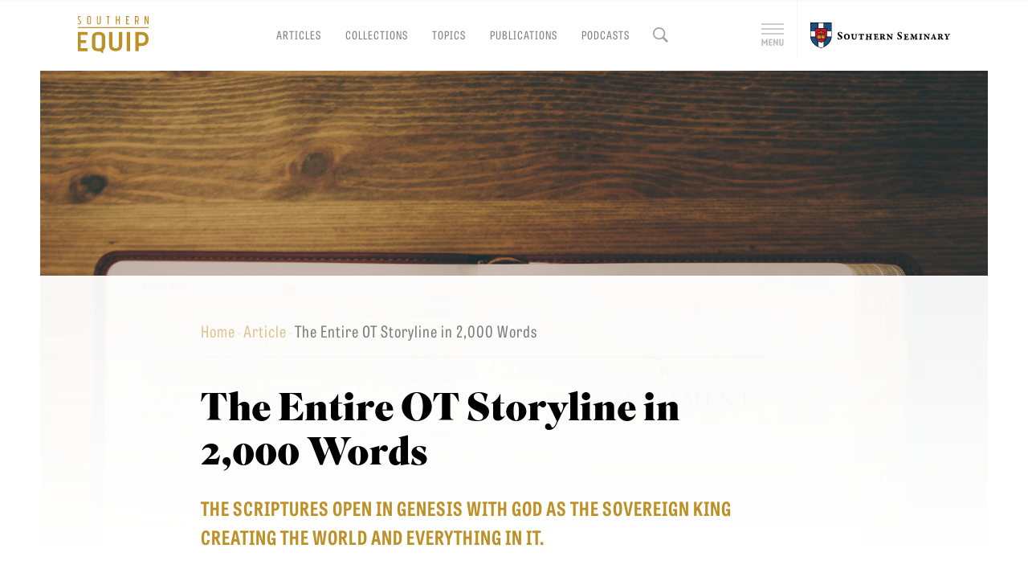

--- FILE ---
content_type: text/html; charset=UTF-8
request_url: https://equip.sbts.edu/article/the-entire-ot-storyline-in-2000-words/
body_size: 15358
content:

<!doctype html>

<html lang="en-US">

<head>
  <meta charset="utf-8">
  <meta http-equiv="x-ua-compatible" content="ie=edge">

  
  <meta name="viewport" content="width=device-width, initial-scale=1">

  
<!-- Favicon -->
<link href="https://equip.sbts.edu/wp-content/themes/southern-equip-theme/dist/images/favicon.png" rel="icon">

<!-- Typekit -->
<script>
  (function(d) {
    var config = {
      kitId: 'hao0ktf',
      scriptTimeout: 4000,
      async: true
    },
    h=d.documentElement,t=setTimeout(function(){h.className=h.className.replace(/\bwf-loading\b/g,"")+" wf-inactive";},config.scriptTimeout),tk=d.createElement("script"),f=false,s=d.getElementsByTagName("script")[0],a;h.className+=" wf-loading";tk.src='https://use.typekit.net/'+config.kitId+'.js';tk.async=true;tk.onload=tk.onreadystatechange=function(){a=this.readyState;if(f||a&&a!="complete"&&a!="loaded")return;f=true;clearTimeout(t);try{Typekit.load(config)}catch(e){}};s.parentNode.insertBefore(tk,s)
  })(document);
</script>

<!--
/**
 * @license
 * MyFonts Webfont Build ID 3314140, 2016-11-28T09:26:56-0500
 *
 * The fonts listed in this notice are subject to the End User License
 * Agreement(s) entered into by the website owner. All other parties are
 * explicitly restricted from using the Licensed Webfonts(s).
 *
 * You may obtain a valid license at the URLs below.
 *
 * Webfont: Mirador-ExtraBold by Rene Bieder
 * URL: http://www.myfonts.com/fonts/rene-bieder/mirador/extra-bold/
 * Copyright: Copyright &#x00A9; 2015 by Ren&#x00E9; Bieder. All rights reserved.
 *
 * Webfont: TolyerNo1-Regular by Typesketchbook
 * URL: http://www.myfonts.com/fonts/typesketchbook/tolyer/no-1-regular/
 * Copyright: Copyright (c) 2014 by Typesketchbook. All rights reserved.
 *
 *
 * License: http://www.myfonts.com/viewlicense?type=web&buildid=3314140
 * Licensed pageviews: 100,000
 *
 * © 2016 MyFonts Inc
*/

-->
<link rel="stylesheet" type="text/css" href="https://equip.sbts.edu/wp-content/themes/southern-equip-theme/dist/styles/myfonts-webfonts-kit-base-77f8724a1c.css">



<!-- Webclip Icons -->
<link rel="icon" sizes="192x192" href="https://equip.sbts.edu/wp-content/themes/southern-equip-theme/dist/images/webclip-icon.png">
<link rel="apple-touch-icon-precomposed" sizes="180x180" href="https://equip.sbts.edu/wp-content/themes/southern-equip-theme/dist/images/webclip-icon.png">
<link rel="apple-touch-icon-precomposed" sizes="152x152" href="https://equip.sbts.edu/wp-content/themes/southern-equip-theme/dist/images/webclip-icon.png">
<link rel="apple-touch-icon-precomposed" sizes="144x144" href="https://equip.sbts.edu/wp-content/themes/southern-equip-theme/dist/images/webclip-icon.png">
<link rel="apple-touch-icon-precomposed" sizes="120x120" href="https://equip.sbts.edu/wp-content/themes/southern-equip-theme/dist/images/webclip-icon.png">
<link rel="apple-touch-icon-precomposed" sizes="114x114" href="https://equip.sbts.edu/wp-content/themes/southern-equip-theme/dist/images/webclip-icon.png">
<link rel="apple-touch-icon-precomposed" sizes="76x76" href="https://equip.sbts.edu/wp-content/themes/southern-equip-theme/dist/images/webclip-icon.png">
<link rel="apple-touch-icon-precomposed" sizes="72x72" href="https://equip.sbts.edu/wp-content/themes/southern-equip-theme/dist/images/webclip-icon.png">
<link rel="apple-touch-icon-precomposed" href="https://equip.sbts.edu/wp-content/themes/southern-equip-theme/dist/images/webclip-icon.png">



  <meta name='robots' content='index, follow, max-image-preview:large, max-snippet:-1, max-video-preview:-1' />

	<!-- This site is optimized with the Yoast SEO plugin v19.6.1 - https://yoast.com/wordpress/plugins/seo/ -->
	<title>The Entire OT Storyline in 2,000 Words &mdash; Southern Equip</title>
	<meta name="description" content="Resources for Church Leaders" />
	<link rel="canonical" href="https://equip.sbts.edu/article/the-entire-ot-storyline-in-2000-words/" />
	<meta property="og:locale" content="en_US" />
	<meta property="og:type" content="article" />
	<meta property="og:title" content="The Entire OT Storyline in 2,000 Words &mdash; Southern Equip" />
	<meta property="og:description" content="Resources for Church Leaders" />
	<meta property="og:url" content="/article/the-entire-ot-storyline-in-2000-words/" />
	<meta property="og:site_name" content="Southern Equip" />
	<meta property="article:publisher" content="https://www.facebook.com/TheSBTS/" />
	<meta property="article:published_time" content="2021-08-06T18:41:47+00:00" />
	<meta property="article:modified_time" content="2021-08-17T14:21:44+00:00" />
	<meta property="og:image" content="https://cf.sbts.edu/equip/uploads/2021/08/lightstock_138227_full_colby.jpg" />
	<meta property="og:image:width" content="1800" />
	<meta property="og:image:height" content="1200" />
	<meta property="og:image:type" content="image/jpeg" />
	<meta name="author" content="Travis Hearne" />
	<meta name="twitter:card" content="summary_large_image" />
	<meta name="twitter:image" content="https://cf.sbts.edu/equip/uploads/2021/08/lightstock_138227_full_colby.jpg" />
	<meta name="twitter:creator" content="@SBTS" />
	<meta name="twitter:site" content="@SBTS" />
	<meta name="twitter:label1" content="Written by" />
	<meta name="twitter:data1" content="Travis Hearne" />
	<meta name="twitter:label2" content="Est. reading time" />
	<meta name="twitter:data2" content="14 minutes" />
	<script type="application/ld+json" class="yoast-schema-graph">{"@context":"https://schema.org","@graph":[{"@type":"WebPage","@id":"/article/the-entire-ot-storyline-in-2000-words/","url":"https://equip.sbts.edu/article/the-entire-ot-storyline-in-2000-words/","name":"The Entire OT Storyline in 2,000 Words &mdash; Southern Equip","isPartOf":{"@id":"https://equip.sbts.edu/#website"},"primaryImageOfPage":{"@id":"https://equip.sbts.edu/article/the-entire-ot-storyline-in-2000-words/#primaryimage"},"image":{"@id":"https://equip.sbts.edu/article/the-entire-ot-storyline-in-2000-words/#primaryimage"},"thumbnailUrl":"https://cf.sbts.edu/equip/uploads/2021/08/lightstock_138227_full_colby.jpg","datePublished":"2021-08-06T18:41:47+00:00","dateModified":"2021-08-17T14:21:44+00:00","author":{"@id":"https://equip.sbts.edu/#/schema/person/0d4975b59484515430404a2d15f7e577"},"description":"Resources for Church Leaders","breadcrumb":{"@id":"https://equip.sbts.edu/article/the-entire-ot-storyline-in-2000-words/#breadcrumb"},"inLanguage":"en-US","potentialAction":[{"@type":"ReadAction","target":["https://equip.sbts.edu/article/the-entire-ot-storyline-in-2000-words/"]}]},{"@type":"ImageObject","inLanguage":"en-US","@id":"https://equip.sbts.edu/article/the-entire-ot-storyline-in-2000-words/#primaryimage","url":"https://cf.sbts.edu/equip/uploads/2021/08/lightstock_138227_full_colby.jpg","contentUrl":"https://cf.sbts.edu/equip/uploads/2021/08/lightstock_138227_full_colby.jpg","width":1800,"height":1200},{"@type":"BreadcrumbList","@id":"https://equip.sbts.edu/article/the-entire-ot-storyline-in-2000-words/#breadcrumb","itemListElement":[{"@type":"ListItem","position":1,"name":"Home","item":"https://equip.sbts.edu/"},{"@type":"ListItem","position":2,"name":"Article","item":"https://equip.sbts.edu/category/article/"},{"@type":"ListItem","position":3,"name":"The Entire OT Storyline in 2,000 Words"}]},{"@type":"WebSite","@id":"https://equip.sbts.edu/#website","url":"https://equip.sbts.edu/","name":"Southern Equip","description":"Resources for Church Leaders","potentialAction":[{"@type":"SearchAction","target":{"@type":"EntryPoint","urlTemplate":"https://equip.sbts.edu/search/{search_term_string}"},"query-input":"required name=search_term_string"}],"inLanguage":"en-US"},{"@type":"Person","@id":"https://equip.sbts.edu/#/schema/person/0d4975b59484515430404a2d15f7e577","name":"Travis Hearne","image":{"@type":"ImageObject","inLanguage":"en-US","@id":"https://equip.sbts.edu/#/schema/person/image/","url":"https://secure.gravatar.com/avatar/c6d468c3b1d5da2c30e78dcec7f0e3fa?s=96&d=mm&r=g","contentUrl":"https://secure.gravatar.com/avatar/c6d468c3b1d5da2c30e78dcec7f0e3fa?s=96&d=mm&r=g","caption":"Travis Hearne"},"url":"https://equip.sbts.edu/author/thearne041/"}]}</script>
	<!-- / Yoast SEO plugin. -->



<script>
dataLayer = [{"title":"The Entire OT Storyline in 2,000 Words","author":"Travis Hearne","wordcount":2844,"logged_in":"false","page_id":42232,"post_date":"2021-08-06 14:41:47","post_type":"post"}];
</script>
<!-- Google Tag Manager -->
<script>(function(w,d,s,l,i){w[l]=w[l]||[];w[l].push({'gtm.start':
new Date().getTime(),event:'gtm.js'});var f=d.getElementsByTagName(s)[0],
j=d.createElement(s),dl=l!='dataLayer'?'&l='+l:'';j.async=true;j.src=
'https://www.googletagmanager.com/gtm.js?id='+i+dl;f.parentNode.insertBefore(j,f);
})(window,document,'script','dataLayer','GTM-5SLFHLG');</script>
<!-- End Google Tag Manager --><link rel='dns-prefetch' href='//s.w.org' />
<link rel="alternate" type="application/rss+xml" title="Southern Equip &raquo; Feed" href="https://equip.sbts.edu/feed/" />
<link rel="stylesheet" href="/wp-content/themes/southern-equip-theme/dist/styles/main-dbc8079d26.css?ver=5.9.3">
<link rel="stylesheet" href="/wp-content/themes/southern-equip-theme/dist/styles/print-9cea49dec6.css?ver=5.9.3" media="print">

<!-- This site is using AdRotate v5.12.9 to display their advertisements - https://ajdg.solutions/ -->
<!-- AdRotate CSS -->
<style type="text/css" media="screen">
	.g { margin:0px; padding:0px; overflow:hidden; line-height:1; zoom:1; }
	.g img { height:auto; }
	.g-col { position:relative; float:left; }
	.g-col:first-child { margin-left: 0; }
	.g-col:last-child { margin-right: 0; }
	@media only screen and (max-width: 480px) {
		.g-col, .g-dyn, .g-single { width:100%; margin-left:0; margin-right:0; }
	}
</style>
<!-- /AdRotate CSS -->

</head>


<body class="post-template-default single single-post postid-42232 single-format-standard the-entire-ot-storyline-in-2000-words body-article body-article-page-feature body-biblical-theology body-layout-control body-minor-feature body-old-testament body-scripture-topic body-topic">
<style>.border-light-gray { border-color: rgba(255, 255, 255, 0.25); }</style>
  <style>
  .sbts-header {
    background: url("https://cf.sbts.edu/equip/uploads/2016/11/Equip-header-background.jpg") center center no-repeat transparent;
    background-size: cover;
  }
  </style>

  <!-- SBTS.edu header panel -->
  <div id="sbts-header" class="sbts-header m-overflow-scroll border-box panel">
  <div class="frame m-p6">

    <div class="flex c-flex-row t-flex-row m-flex-column">
      <div class="flex-item">
        <!-- SBTS logo -->
        <a class="block increase-target-area" href="https://www.sbts.edu/" target="_new">
  <strong class="block width-auto">
    <img class="sbts-logo-full width-100 block" src="https://cf.sbts.edu/equip/uploads/2016/11/SBTS-white-logo-560px.png" alt="The Southern Baptist Theological Seminary logo" />
  </strong>
</a>
      </div>

      <div class="flex-item t-ml-auto m-d2">
        <!-- AlbertMohler.com logo -->
        <a class="block increase-target-area" href="https://albertmohler.com/" target="_new">
  <strong class="block width-auto">
    <img class="am-logo-full width-100 block" src="https://cf.sbts.edu/equip/uploads/2016/11/Albert-Mohler_Logotype_Stacked_White.png" alt="Albert Mohler logo" />
  </strong>
</a>
      </div>
    </div>

    <div class="d1">
    <div class="flex c-flex-row t-flex-row m-flex-column has-flex-gutters">

            <div class="flex-item-sbts-primary-nav flex-item flex-gutter t-width-100 border-light-gray border-right border-width-1 m-border-off m-order-0 t-flex-gutter-mx">
              <nav id="sbts-primary-navigation" class="sbts-primary-nav d1 p1-p mr-gut" role="navigation">
          <ul>
          <li class="sbts-menu-students block mt-5"><a class="white-link s2 regular" href="https://www.sbts.edu/admissions/">Admissions</a></li>
<li class="sbts-menu-students block mt-5"><a class="white-link s2 regular" href="https://www.sbts.edu/academics/">Academics</a></li>
<li class="sbts-menu-students block mt-5"><a class="white-link s2 regular" href="https://inside.sbts.edu/">Students</a></li>
<li class="sbts-menu-students block mt-5"><a class="white-link s2 regular" href="https://inside.sbts.edu/alumni/">Alumni</a></li>
<li class="sbts-menu-students block mt-5"><a class="white-link s2 regular" href="https://www.sbts.edu/donate/">Give</a></li>
          </ul>
        </nav>
            </div>

      <div class="flex-item-sbts-cta-buttons flex-item flex-gutter t-width-100 m-order-1 t-flex-gutter-mx">
        <div class="d1 mr-gut">
          <a class="button-sbts-red button-sans button s0-inc1 uppercase border-box sans-medium pt-10 letter-spacing-1 rounded-full" href="https://www.sbts.edu/start-your-application/">Apply to Southern Seminary</a><br>
<a class="button-outline button-outline-white button-sans button uppercase sans-medium s0-inc1 mt-5 pt-10 rounded-full letter-spacing-1" href="https://www.sbts.edu/admissions/visit/">Visit the Campus</a>
        </div>
      </div>

    </div>
    </div>

  </div>
  </div>


  <div id="site-wrapper" class="site-wrapper relative z4 bg-white height-100">

  <style>
/*
  Target Safari search input only,
  here because it can't be used in the compiler.
*/
@media screen and (min-color-index:0) and(-webkit-min-device-pixel-ratio:0)
{ @media {
  .site-header-search-form .input-search {
    padding-left: 0;
    padding-right: 1.25rem;
    line-height: 1.75rem;
  }
}}
</style>

<header id="site-header" class="site-header header width-100 fixed z5">
  <div class="frame relative flex c-flex-row m-flex-column justify-start items-start">
    <a class="identity-se-logo-link block increase-target-area" href="https://equip.sbts.edu" itemscope itemtype="https://schema.org/Brand" itemprop="url">
  <strong class="block width-auto">
    <img class="identity-se-logo block" src="https://equip.sbts.edu/wp-content/themes/southern-equip-theme/dist/images/logo-southern-equip-full.svg" alt="Southern Equip logo" itemprop="logo" />
    <span class="hide" itemprop="name">Southern Equip</span>
  </strong>
</a>

    <a id="main-nav-control" class="nav-control-main-nav nav-control" href="#main-nav"><span class="hide">Menu</span></a>
    <a id="search-control" class="nav-control-search nav-control" href="#searchform"><span class="hide">Search</span></a>

    <nav id="main-nav" class="main-nav nav relative m-order-2 t-order-2 order-1">
  <ul id="menu-se-main-navigation" class="main-nav-list flex c-flex-row m-flex-column justify-start items-start"><li class="menu-item menu-articles"><a href="/articles/">Articles</a></li>
<li class="menu-item menu-collections"><a href="/collections/">Collections</a></li>
<li class="menu-item menu-topics"><a href="/topics/">Topics</a></li>
<li class="menu-item menu-publications"><a href="/publications/">Publications</a></li>
<li class="menu-item menu-podcasts"><a href="/podcasts/">Podcasts</a></li>
</ul></nav>

    <div id="site-header-search-form" class="site-header-search-form relative m-order-3 t-order-3 order-2">
      <a id="close-search-form" class="close-search-form s-micro gray-link-gray hide" href="#">Close</a>
      <a id="open-search-form" class="open-search-form" href="#"> </a>
      <form role="search" method="get" id="search-form" class="form-search form relative" action="https://equip.sbts.edu/search/">
  <label class="sr-only hide">Search for:</label>
  <div class="form-field-group">
    <input id="search-form-input" type="search" value="" name="q" class="search-field input input-search" placeholder="Search the site" required>
    <button type="submit" class="button-search button hide">Search</button>
  </div>
</form>
    </div>

    <div class="access-sbts ml-auto flex flex-row m-order-1 t-order-1 order-3"><!-- justify-start items-start -->
      <a id="sbts-pulldown-link" class="sbts-pulldown-link increase-target-area relative self-center" href="#sbts-header"><span class="hide">Menu</span></a>

      <hr class="vr-access-sbts vr border-width-2 o1 border-gray">

      <a class="sbts-logo-link relative self-center" href="https://www.sbts.edu/" target="_new" title="Visit SBTS.edu, opens in a new window.">
        <span class="hide">Southern Seminary</span>
      </a>
    </div>
  </div>
</header>


<!-- PROGRESS BAR -->
<progress class="reading-progress" value="0"></progress>
<div id="docHeight" data-id="reading-target-42232"></div>



<div class="social-share-links fixed m-z4 t-z4 z1">
  <a class="social-link-twitter flex items-center justify-around button-share-twitter button-share button-outline button-sans rounded-full button width-100 block" href="https://twitter.com/intent/tweet?url=https://equip.sbts.edu/article/the-entire-ot-storyline-in-2000-words/?utm_source=twitter.com&amp;utm_medium=referral&amp;utm_campaign=Equip%20Share%20Buttons&amp;text=The Entire OT Storyline in 2,000 Words" data-Tweet_track="https://equip.sbts.edu/article/the-entire-ot-storyline-in-2000-words/">
    <p class="flex justify-around">
      <span class="flex items-center">
        <img class="m-display-none button-share-social-icon" src="https://equip.sbts.edu/wp-content/themes/southern-equip-theme/dist/images/icn-twitter.svg" width="20" alt="Share on Twitter" />
        <img class="c-display-none button-share-social-icon button-share-social-icon-white" src="https://equip.sbts.edu/wp-content/themes/southern-equip-theme/dist/images/icn-twitter-white.svg" width="20" alt="Share on Twitter" />
        <span class="button-share-label ml-5 sans">Tweet</span>
      </span>
    </p>
  </a>
  <a class="social-link-facebook button-share-facebook button-share button-outline button-sans rounded-full button width-100 block" href="https://www.facebook.com/sharer/sharer.php?u=https://equip.sbts.edu/article/the-entire-ot-storyline-in-2000-words/?utm_source=facebook.com&amp;utm_medium=referral&amp;utm_campaign=Equip%20Share%20Buttons" data-Post_name="The Entire OT Storyline in 2,000 Words">
    <p class="flex justify-around">
      <span class="flex items-center">
        <img class="m-display-none button-share-social-icon" src="https://equip.sbts.edu/wp-content/themes/southern-equip-theme/dist/images/icn-facebook.svg" width="9" alt="Share on Facebook" />
        <img class="c-display-none button-share-social-icon button-share-social-icon-white" src="https://equip.sbts.edu/wp-content/themes/southern-equip-theme/dist/images/icn-facebook-white.svg" width="9" alt="Share on Facebook" />
        <span class="button-share-label ml-5 sans">Share</span>
      </span>
    </p>
  </a>
</div>

  <div class="flex flex-column justify-between min-height-100 relative bg-white"> <!-- For sticky footer -->
    <div class="document" role="document">
    <main class="main overflow-hidden">
      
<!-- MAIN CONTENT -->
<div id="post-42232" class="autoload-current autoload-article" data-url="https://equip.sbts.edu/article/the-entire-ot-storyline-in-2000-words/" data-src="https://equip.sbts.edu/wp-content/themes/southern-equip-theme/assets/images/webclip-icon.png" data-excerpt="The Scriptures open in Genesis with God as the sovereign King creating the world and everything in it." data-title="The Entire OT Storyline in 2,000 Words" data-date="2021-08-06T14:41:47-04:00">
  <article id="reading-target-42232">
  
  
<!-- MAIN FEATURE -->
<div class="main-feature width-100 relative bg-white z1">
<style>
.single-feature-image {
  background-position: center center;
  background-repeat: no-repeat;
  background-size: cover;
}

@media screen and (max-width: 767px) {
  .single-feature-image-42232 {
    padding-top: 56.2682215743%;
    background-image: url("https://cf.sbts.edu/equip/uploads/2021/08/lightstock_138227_full_colby-1.jpg");
  }
}
@media screen and (min-width: 768px) and (max-width: 1574px) {
  .single-feature-image-42232 {
    padding-top: 46.2456140351%;
    background-image: url("https://cf.sbts.edu/equip/uploads/2021/08/lightstock_138227_full_colby-2-1.jpg");
  }
}
@media screen and (min-width: 1575px) {
  .single-feature-image-42232 {
    padding-top: 46.2629569013%;
    background-image: url("https://cf.sbts.edu/equip/uploads/2021/08/lightstock_138227_full_colby-2-scaled.jpg");
  }
}
</style>

<div class="single-feature-image-42232 single-feature-image m-width-100 mx-gut relative top-0">
</div>
</div> <!-- /.main-feature -->

    <div class="frame relative z0">
      <div class="d3 flex flex-column items-center content-center"><!-- .adjust-optical-center -->
      <div class="g1-g relative z2">
  <div class="width-90">
  <p id="breadcrumbs" class="breadcrumbs s0"><span><span><a href="https://equip.sbts.edu/">Home</a> · <span><a href="https://equip.sbts.edu/category/article/">Article</a> · <span class="breadcrumb_last" aria-current="page">The Entire OT Storyline in 2,000 Words</span></span></span></span></p><h1 class="title s6-minor display d3">The Entire OT Storyline in 2,000 Words</h1>
<h2 class="subtitle d1 s3-inc1 letter-spacing-1 line-height-1-5 sans-medium uppercase accent">The Scriptures open in Genesis with God as the sovereign King creating the world and everything in it.</h2>

<span class="byline author vcard block d2 italic s2 gray"><!-- s1-->
  <em>By</em>     <span class="fn">Thomas R. Schreiner, Justin Taylor</span>
&bull;&nbsp;August 6, 2021</span>

    </div>
</div>

<div class="g1-g relative z2">
  <div class="width-90">
    
<div class="main-content d4">
  <div class="d1 typeset">
    <p>In his commentary on the book of Hebrews for the Evangelical Biblical Theology Commentary published by Lexham, Tom Schreiner provides a good summary of the entire Old Testament storyline, reprinted below with permission with added headings.</p>
<p>__________</p>
<p>The Scriptures open in Genesis with God as the sovereign King creating the world and everything in it.</p>
<p><strong>Adam and Eve</strong></p>
<p>Human beings are made in the image of God and appointed to rule the world for God (Gen 1:26–27). They are mandated to rule the world under God’s lordship and for his glory.</p>
<p>Instead of trusting and obeying God, Adam and Eve defied him and refused to submit to him (Genesis 3). Because of their transgression incited by the words of the serpent, they were spiritually separated from God and introduced death into the world.</p>
<p>Nevertheless, death is not the final word, for God promises that the offspring of the woman will crush the serpent (Gen 3:15).</p>
<p>The initial optimism engendered by the promise collapses, for human beings are radically evil. Cain was the offspring of the serpent and murdered Abel. (All the offspring of Adam and Eve come into the world as the offspring of the serpent, and hence those who belong to God are the recipients of his grace.) The offspring of the serpent were triumphing over the offspring of the woman, though God granted Seth to Adam and Eve to continue the lineage through which the promise would be fulfilled (Gen 4:25).</p>
<p><strong>Noah</strong></p>
<p>Because the corruption was so great, because the offspring of the serpent were spreading so rapidly, God had to destroy them with the flood, showing that he rules and reigns even when evil seems to have the upper hand. God established a covenant with Noah, pledging to preserve the world until he accomplished redemption (Genesis 6–9).</p>
<p><strong>Tower of Babel</strong></p>
<p>Still, the story of the tower of Babel reveals that human beings had not changed (Gen 11:1–9); they were still inclined toward evil and lived to make a name for themselves instead of living for the glory and honor and praise of the one true God.</p>
<p>Genesis 1–11 unveils the depth of human evil so that readers will grasp that victory over the serpent is a massive undertaking. The evil in human beings is no trivial matter. A demonic rejection of God and an embrace of evil afflict human beings.</p>
<p><strong>Abraham</strong></p>
<p>Despite human evil, which defies the imagination, God is gracious. He chose one man through whom he would fulfill the promise made to the woman. He promises Abraham that he will have:</p>
<p>•	land (Canaan),<br />
•	offspring (Isaac), and<br />
•	universal blessing (Gen 12:1–3).</p>
<p>Still the story rolls on slowly. Abraham, Isaac, and Jacob never possessed the land, and Abraham found it agonizingly difficult to have even one child! The Lord teaches him through the birth of Isaac that the promise will only be fulfilled through God himself, that human beings can’t contribute to the promise’s fulfillment.</p>
<p>Isaac and Jacob learned the same lesson so that, when Genesis ends, Israel was in the wrong land (Egypt), there were only about 70 Israelites (when God promised they would be as many as the stars of the sky), and there was certainly not universal blessing. What is said here could be misunderstood, for there could scarcely be countless descendants in three generations, and Joseph as Pharaoh’s right-hand man did bless the nations.</p>
<p><strong>Exodus</strong></p>
<p>When Exodus opens, the promise of offspring for Israel is being fulfilled, for their population was exploding, which terrified the Egyptians. The Lord intended to show Israel again and again that salvation is his work, not theirs. </p>
<p>Hence, he freed Israel from Egypt through Moses with great signs and wonders (Exodus 1–18). The Lord crushed the offspring of the serpent (Pharaoh), who attempted to annihilate the people from whom the offspring of the woman would come (Gen 3:15).</p>
<p><strong>Covenant with Israel</strong></p>
<p>Israel recognized that the Lord had redeemed them, fulfilling his promise to Abraham, Isaac, and Jacob. Israel was adopted as God’s son (Exod 4:22), becoming his special possession and a kingdom of priests if they followed the Lord’s instructions (Exod 19:5–6). The redemption from Egypt becomes a type and anticipation of the redemption that would be accomplished in Jesus Christ.</p>
<p>The Lord entered into a covenant with Israel, choosing them as his special people (cf. Exodus 19–24). If Israel obeyed the covenant stipulations, they would be blessed; but if they transgressed what the Lord commanded, they would experience the curses of the covenant (Leviticus 26, Deuteronomy 26–28). The Lord didn’t demand perfection to remain in the covenant, for sacrifices were instituted to grant forgiveness for Israel’s transgressions (Leviticus 1–7, 16).</p>
<p>The Lord also impressed on Israel his holiness. He dwelt with his people in the tabernacle (Exodus 25–40), but those who treated the Lord with contempt would be destroyed (Leviticus 10), as the thunderstorm which gripped Mount Sinai clearly taught the people.</p>
<p>Ultimately, the old covenant was a failure. The sacrifices didn’t cleanse the conscience of sin and provide free access to God, nor did the old covenant inscribe the law on the heart. But we are getting ahead of the story here!</p>
<p><strong>The Land of Canaan</strong></p>
<p>The next element of the promise of Abraham was ready to be fulfilled. Israel was about to take possession of Canaan. We read in Numbers how the people failed to follow the Lord’s instructions. After seeing the Lord’s signs and wonders that routed the Egyptians, Israel, amazingly enough, didn’t believe the Lord could bring them into the land, and hence they disobeyed his instructions.</p>
<p>The story wasn’t over, however, for under Joshua Israel possessed the land of Canaan, though the story clarifies that they didn’t possess the entirety of the land. Israel’s triumphs are the Lord’s work, for they win impossible victories over foes that are far stronger than they are. Joshua concludes by saying that the Lord has given rest to Israel (21:4; 22:4; 23:1). The rest under Joshua was a type and anticipation of a greater rest to come.</p>
<p><strong>Judges</strong></p>
<p>Upon opening Judges, we might think that paradise is around the corner. Two elements of the promise to Abraham are fulfilled: Israel</p>
<p>•	had a large population and<br />
•	now inhabited the land of Canaan.</p>
<p>Hundreds of years had passed since the promise was made to Abraham, but Israel now seemed to be on the cusp of blessing.</p>
<p>It is rather stunning to see where the story goes next. Instead of moving forward, Israel slipped backward. They were in that sense like Adam in paradise. Instead of trusting and obeying the Lord, they turned toward idols so that the Lord unleashed their enemies upon them. Israel repeated a cycle of sin, defeat before enemies, repentance, and deliverance. Judges concludes with a story that echoes what happened to Lot in Sodom (Judges 20; Genesis 19). Israel was in the land, but they were not submitting to Yahweh’s lordship. Instead of blessing the nations, they were being corrupted by the nations.</p>
<p><strong>King Saul</strong></p>
<p>When 1 Samuel opens, Israel had a corrupt priesthood and was teetering toward collapse. Still the Lord was gracious, raising up Samuel to bring the nation back to him. The kingship was instituted under Samuel when Saul was installed as the first king.</p>
<p>If we read perceptively, the theme of kingship is actually in the narrative from the beginning. The Lord promises that kings will come from Abraham and Jacob (17:6, 16; 35:11). Indeed, the scepter will belong to Judah, and the peoples of the world (universal blessing!) will obey him (Gen 49:10). Balaam prophesies that a star and scepter from Israel will crush (cf. Gen 3:15) the enemies of the Lord (Num 24:17–19). The offspring of the woman who will destroy the serpent will come from a king in Israel.</p>
<p>The narrative poses an implicit question: is Saul that king? On first taking the reins of power, it looked as if he might be. But Saul turned out like Adam in the garden and like Israel after possessing Canaan. Instead of trusting and obeying the Lord, he followed his own desires, and hence the Lord pledges that there will not be a Saulide dynasty.</p>
<p><strong>Covenant with King David</strong></p>
<p>David was anointed as king instead of Saul, and Saul became David’s mortal enemy, following the footsteps of Pharaoh (the offspring of the serpent!) who tried to destroy the chosen of the Lord. David was persecuted and on the run, but he trusted in the Lord to exalt him instead of wresting the kingdom from Saul. Finally, the Philistines killed Saul in battle, and David as king reigned over all Israel.</p>
<p>David’s kingship was marked by his trust and obedience to the Lord. Indeed, the Lord made a covenant with David that is central to the scriptural story line. The offspring of the woman who would triumph over the serpent would come from David’s line. He would be a Davidic king, for the Lord promised David a perpetual dynasty (2 Samuel 7). This promise finds its fulfillment in Jesus the Messiah.</p>
<p>Despite all of David’s virtues, he was not the one who would crush the serpent, for he too was a sinner needing forgiveness since he violated the covenant with the Lord by committing adultery with Bathsheba and murdering Uriah (2 Samuel 11).</p>
<p><strong>Solomon</strong></p>
<p>Still, when David’s son Solomon ascended to the throne, it seemed that paradise was around the corner. Israel was at peace. Solomon was a wise and judicious king, and a marvelous temple was erected to worship the Lord. Could universal blessing be far behind?</p>
<p>But Solomon recapitulated the story we have seen over and over again. He followed the pattern of Adam in the garden, Israel in Canaan, and Saul as king. He ceased to trust in the Lord and turned to idols.</p>
<p><strong>Divided Kingdom</strong></p>
<p>The kingdom, after Solomon’s day and as a result of his sin, was divided between the north and the south, with Israel in the north and Judah in the south.</p>
<p>Every single king in Israel followed the pattern of the first king, Jeroboam son of Nebat, and worshiped idols. The kings of Judah had a more mixed record, for some were faithful to the Lord, though even the best of them failed to do all the Lord commanded.</p>
<p><strong>Exile</strong></p>
<p>At the end of the day, though, both Israel and Judah gave themselves over to sin, and thus both kingdoms experienced the curses of the covenant:</p>
<p>•	Israel was exiled to Assyria in 722 BC and<br />
•	Judah was exile to Babylon in 586 BC.</p>
<p>The new covenant is better than the old. Such a judgment is verified by the history of Israel. The kingdom was not realized through the old covenant since both Israel and Judah did not and could not keep the prescriptions of the covenant.</p>
<p><strong>Prophets</strong></p>
<p>The prophets came to center stage after the kingdom was instituted in Israel, warning both Israel and Judah that exile would come unless they repented and turned to the Lord. The Day of the Lord will come, and it will not be a day of salvation but a day of judgment for disobedient Israel.</p>
<p>The prophets, however, did not only proclaim a message of judgment. Israel would go into exile, but there would be a new exodus. Israel, by the grace of God, would return to the land. There would be a new start for the people of God, and the kingdom would come with the arrival of the new exodus.</p>
<p>And that is not all. There will be a new covenant (Jer 31:31–34; Ezek 36:26–27) in which Israel’s sins will be finally and fully forgiven. The Lord will write the law on Israel’s heart by giving them the Holy Spirit, and so they will desire to do what the Lord says. The Lord will pour out his Spirit on his people, and a new age of salvation will arise (cf. Isa 32:15; 44:3; Joel 2:28). Creation will be renewed, and there will be a new exodus, a new covenant, and a new creation.</p>
<p>The kingdom God promised has not been withdrawn. It will come, and a new David will reign on the throne (Hos 3:5; Mic 5:2–4; Isa 9:1–7; 11:1–10; 55:3; Jer 23:5–6; 30:9; 33:15–17; Ezek 34:23–24; 37:24–25; Zech 9:9). The new creation, the new exodus, and the new covenant will be fulfilled through a king! The serpent will be defeated, and the kingdom will come.</p>
<p><strong>Return from Exile</strong></p>
<p>Israel returned from exile in 536 BC, and yet the promises of a new covenant, a new creation, and the coming kingdom were not realized. It seems that the prophecies found in the prophets only had an already-but-not-yet fulfillment. Remarkably Israel, by and large, did not surrender their faith. They continued to believe that the Lord would fulfill his promises to them.</p>
<p><em>Schreiner goes on to provide a brief summary of the culmination of this story in the Gospels and the book of Acts:</em></p>
<p><strong>Gospels</strong></p>
<p>When the NT opens, there are a variety of opinions and sects in Israel, but there was a common belief that the Lord would keep his kingdom promises. Most believed that the great promises would be realized only if Israel was obedient to the Torah. The events in the Gospels took place before Hebrews was written and hence are part of the theological backdrop of the letter. We can hardly do justice to the message of the Gospels here, but certain themes stand out.</p>
<p>First, Jesus is the new David promised by the prophets. He is the one through whom the blessing promised to Abraham and David would be fulfilled.</p>
<p>Second, Jesus teaches that the kingdom has arrived in his ministry. The kingdom has come because the king has come!<br />
Third, Jesus clearly teaches that he is the one who will give the Spirit to his people (cf. Matt 3:11–12 par.; John 14–16); the promises of return from exile, a new covenant, and a new creation would come to pass through God’s Spirit.</p>
<p>Fourth, Jesus is the Son of Man who will receive the kingdom (cf. Dan 7:9–14). He is the Son of God who is Immanuel, God with us (Matt 1:23). He is the Word of God (John 1:1–18) who is fully divine (cf. John 5:23). He existed before Abraham was born (John 8:58). He is the Bread of the Life, the Light of the World, the Good Shepherd, the Resurrection and the Life, the Way and the Truth and the Life, and the True Vine.</p>
<p>Fifth, at the Last Supper Jesus teaches that the new covenant is instituted with his death (Matt 26:26–29 par.). Jesus is the Servant of the Lord (cf. Isaiah 53) who took upon himself the sins of his people. The Gospels have been called passion narratives with an extended introduction, for the climax of the story comes with Jesus’ death and resurrection, and all the Gospels teach that through Jesus’ death and resurrection forgiveness is granted (e.g., Matt 1:21; 20:28; Mark 10:45; Luke 22:19–20; John 1:29; 6:51; 11:49–52).</p>
<p>Much more could be said. What is striking in the story of the Gospels is that the people of Israel, except for a few disciples, failed to see what was right before their eyes. The problem that plagued Israel throughout its history still persisted. They continued to resist God’s revelation. Jesus wasn’t embraced as Israel’s deliverer. He was despised as a messianic pretender, especially since they thought his teaching didn’t accord with the law. Hence, instead of crowning Jesus as the king, they crucified him on the cross.</p>
<p>They didn’t realize that Jesus was the Passover Lamb, the Son of Man, the Son of God, the Word of God, and the Servant of the Lord of Isaiah 53.</p>
<p>They didn’t understand that through Jesus’ death on the cross the new covenant was instituted as he taught at the Last Supper.</p>
<p>They didn’t realize that the forgiveness that the new covenant promised (Jer 31:34) was accomplished through Jesus’ death.</p>
<p>Death was not the end of the story. God vindicated Jesus by raising him from the dead. The resurrection (Isa 26:19; Ezekiel 37; Dan 12:2) signaled the arrival of the new creation and age to come.</p>
<p>In Jesus the return from exile (which is the coming of the kingdom) had arrived, though it won’t be consummated until the second coming.</p>
<p>The new covenant was inaugurated with his death and the gift of the Spirit.</p>
<p>The new creation had come with his resurrection, and he was most certainly the new David.</p>
<p>The prophecies of the OT were all fulfilled in him.</p>
<p>And yet there was a proviso. The new creation, the new covenant, and the new exodus were inaugurated but not consummated. The kingdom had come but not in its fullness. All nations would be blessed through him, so that there was an opportunity for salvation for all peoples before the final day.</p>
<p><strong>Acts</strong></p>
<p>We see in the Acts of the Apostles the gift of the Holy Spirit given to the church (Acts 2), signaling that the eschaton had arrived. The new covenant is the age of the Holy Spirit, which came at Pentecost. In Acts the good news about Jesus Christ is proclaimed to both Jews and Gentiles, so that the promise given to Abraham, Isaac, and Jacob of worldwide blessing began to be realized.</p>
<p><strong>Editors’ note</strong>: This article <a href="https://www.thegospelcoalition.org/blogs/justin-taylor/how-would-you-summarize-the-old-testament-in-2000-words/">originally appeared</a> at The Gospel Coalition. </p>
  </div>
</div>

        <style>
            .ads-banner {
                margin: 3em 0;
                text-align: center;
            }
            .ads-banner .main-content {
                display: inline-block;
                max-width: 100%;
                width: 728px;
            }
            @media (max-width: 768px) {
                .ads-banner .main-content {
                    width: 468px;
                }
            }
            @media (max-width: 480px) {
                .ads-banner .main-content {
                    width: 320px;
                }
            }
        </style>
        <div class="main-content ads-banner">
            <!-- Either there are no banners, they are disabled or none qualified for this location! -->        </div>
<div class="d3 border-top d1-p">
  <h5 class="s1 letter-spacing-1 sans-medium uppercase block pale-gray">Topics</h5>

  <div class="d1">
        <a class="topics-list-link display s3 inline-block gray-link" href="https://equip.sbts.edu/category/biblical-theology/">Biblical Theology</a>
        <a class="topics-list-link display s3 inline-block gray-link" href="https://equip.sbts.edu/category/old-testament/">Old Testament</a>
        <a class="topics-list-link display s3 inline-block gray-link" href="https://equip.sbts.edu/category/scripture-topic/">Scripture</a>
    </div>
</div>
  </div>
</div>

<div class="g1-g relative z2">
  <div class="width-90">
      <div class="author-bio">
    <div class="border-top d4">
      
            <div class="d2-p flex c-flex-row m-flex-column has-flex-half-gutters">
                <div class="flex-item flex-half-gutter">
          <p class="author-bio-image ml--5">
            <img class="block rounded-full" src="https://cf.sbts.edu/equip/uploads/2017/01/231026-TS-1.jpg" alt="Thomas Schreiner headshot" width="100%" />
          </p>
        </div>
        
        <div class="flex-item flex-half-gutter">
                      <h5 class="bold h5"><a class="link-inherit" href="https://equip.sbts.edu/authors/thomas-r-schreiner">Thomas R. Schreiner</a></h5>
                    <h6 class="serif-italic gray sp">James Buchanan Harrison Professor of New Testament Interpretation and Professor of Biblical Theology; Associate Dean, School of Theology</h6>          <div class="d0 author-details-bio typeset"></div>
                      <p class="d1 s0 uppercase letter-spacing-1">
                                                                <a class="medium-gray-link sans" href="https://www.sbts.edu/faculty/thomas-r-schreiner/" target="_blank" title="View &#8217;s faculty profile, opens in a new window.">Faculty Bio</a>
                                      <span class="lighter-gray">&nbsp;|&nbsp;</span>              <a class="medium-gray-link sans" href="https://equip.sbts.edu/authors/thomas-r-schreiner" title="View all &#8217;s posts on Equip.">Other posts</a>
              <a href="">
                      </p>
                  </div>
      </div>
            <div class="d2-p flex c-flex-row m-flex-column has-flex-half-gutters">
        
        <div class="flex-item flex-half-gutter">
                      <h5 class="bold h5"><a class="link-inherit" href="https://equip.sbts.edu/authors/justin-taylor">Justin Taylor</a></h5>
                              <div class="d0 author-details-bio typeset"><p>Justin Taylor is executive vice president for book publishing and publisher for books at Crossway. He blogs at <a href="http://thegospelcoalition.org/blogs/justintaylor/">Between Two Worlds</a> and <a href="https://blogs.thegospelcoalition.org/evangelical-history/">Evangelical History</a>. You can <a href="https://twitter.com/between2worlds">follow him on Twitter</a>.</p>
</div>
                      <p class="d1 s0 uppercase letter-spacing-1">
                                                                            <a class="medium-gray-link sans" href="https://equip.sbts.edu/authors/justin-taylor" title="View all &#8217;s posts on Equip.">Other posts</a>
              <a href="">
                      </p>
                  </div>
      </div>
          </div>
  </div> <!-- /.author-bio -->
  </div>
</div>
<!-- COLLECTIONS -->
<div class="featured-collections-backdrop d5-p p6-p bg-white z3">
<div class="featured-collections-backdrop-frame">
  <strong class="featured-collections-title s1 letter-spacing-1 sans-medium uppercase block gray">Featured Collections</strong>

  <div class="flex flex-has-gutters d3-p c-flex-row m-flex-column c-content-stretch c-items-stretch m-items-center m-content-center">
        <div class="flex-box flex-gutter m-width-100 c-width-50--gut relative overflow-hidden">
        
<a class="post-preview-collection-link link-inherit block width-100 flex items-center" href="/collections/academic-lectures/" style="background-image: url(https://cf.sbts.edu/equip/uploads/2024/03/EE4A8539.jpg)">
  <h4 class="display width-100 border-box z1 half-padded padded align-center white text-shadow relative uppercase s3-dec1">Academic Lectures</h4>
</a>
      </div>
        <div class="flex-box flex-gutter m-width-100 c-width-50--gut relative overflow-hidden">
        
<a class="post-preview-collection-link link-inherit block width-100 flex items-center" href="/collections/bookstore-author-resources/" style="background-image: url(https://cf.sbts.edu/equip/uploads/2021/12/H68A8286-2850x1318.jpg)">
  <h4 class="display width-100 border-box z1 half-padded padded align-center white text-shadow relative uppercase s3-dec1">Bookstore Events</h4>
</a>
      </div>
    </div>
</div>
</div>
      </div>
    </div> <!-- /.frame -->
    </article> <!-- /#reading-target-[id] -->

  </div> <!-- /.autoload-article -->
    </main> <!-- /.main -->
    </div> <!-- /.document -->

    <div class="d4-p bg-white relative z3">
    <footer class="footer-southern-equip bg-black p3-p d3-p relative z2">
<div class="frame">
  <!-- GLOBAL ADS -->
  <!-- GLOBAL ADS -->
<div class="ads flex c-flex-row m-flex-column has-flex-gutters">
  
  <section class="ad-block flex-item flex-gutter">
    <a class="ad-link" href="https://www.sbts.edu/leadership-chaotic-world/?utm_medium=display&utm_source=equip&utm_campaign=ebook_leadgen" title="Leadership in a Chaotic World Ad 864x500" target="_new">
      <img src="https://cf.sbts.edu/equip/uploads/2016/03/Leadership-in-a-Chaotic-World-Ad-864x500-1.jpg" width="100%" />
    </a>
  </section>

  
  
  <section class="ad-block flex-item flex-gutter">
    <a class="ad-link" href="https://www.albertmohler.com/subscribe/" title="Southern Equip Briefing Ad_864 x 500" target="_new">
      <img src="https://cf.sbts.edu/equip/uploads/2016/03/Southern-Equip-Briefing-Ad_864-x-500.jpg" width="100%" />
    </a>
  </section>

  
  
  <section class="ad-block flex-item flex-gutter">
    <a class="ad-link" href="" title="Footer Ad #3" target="_new">
      <img src="" width="100%" />
    </a>
  </section>

  </div>

  <!-- SBTS Links -->
  <div class="d3 d1-p border-top border-width-2 p1-p border-bottom border-white-o1">
    <div class="sbts-links nav clear">
<ul id="menu-sbts-footer-links" class="sbts-links-list nav-list flex ml-flex-row m-flex-column has-flex-gutters"><li class="menu-item menu-southern-admissions"><a target="_blank" rel="noopener" href="https://www.sbts.edu/admissions/">Southern Admissions</a></li>
<li class="menu-item menu-boyce-college-admissions"><a target="_blank" rel="noopener" href="https://boycecollege.com/admissions/">Boyce College Admissions</a></li>
<li class="menu-item menu-upcoming-events"><a target="_blank" rel="noopener" href="https://www.sbts.edu/events/">Upcoming Events</a></li>
<li class="menu-item menu-support-southern"><a target="_blank" rel="noopener" href="https://www.sbts.edu/support/">Support Southern</a></li>
<li class="menu-item menu-albert-mohler"><a target="_blank" rel="noopener" href="https://www.albertmohler.com/">Albert Mohler</a></li>
</ul></div>
  </div>

  <!-- Meta Links -->
  <div class="d3">
    <div class="meta-links nav clear">
<ul id="menu-footer-meta-links" class="meta-links-list nav-list flex ml-flex-row m-flex-column"><li class="menu-item menu-privacy-policy"><a href="https://www.sbts.edu/privacy-policy/">Privacy Policy</a></li>
</ul></div>
  </div>

  <!-- Copyright -->
  <div class="d0">
    <div class="copyright-row">
  <p class="copyright s0 white o4">Copyright &copy; 2026, Southern Equip. All rights reserved.</p>
</div>

  </div>
</div> <!-- /.frame -->
</footer>
    </div>
  </div> <!-- /.flex -->
  </div> <!-- /.site-wrapper -->

<!-- Matomo -->
<script>
  var _paq = window._paq = window._paq || [];
  /* tracker methods like "setCustomDimension" should be called before "trackPageView" */
  _paq.push(['trackPageView']);
  _paq.push(['enableLinkTracking']);
  (function() {
    var u="https://dev.matomo.sbts.edu/";
    _paq.push(['setTrackerUrl', u+'matomo.php']);
    _paq.push(['setSiteId', '4']);
    var d=document, g=d.createElement('script'), s=d.getElementsByTagName('script')[0];
    g.async=true; g.src=u+'matomo.js'; s.parentNode.insertBefore(g,s);
  })();
</script>
<!-- End Matomo Code -->
<!-- Google Tag Manager (noscript) -->
<noscript><iframe src="https://www.googletagmanager.com/ns.html?id=GTM-5SLFHLG" height="0" width="0" style="display:none;visibility:hidden"></iframe></noscript>
<!-- End Google Tag Manager (noscript) --><script type='text/javascript' id='adrotate-clicktracker-js-extra'>
/* <![CDATA[ */
var click_object = {"ajax_url":"https:\/\/equip.sbts.edu\/wp-admin\/admin-ajax.php"};
/* ]]> */
</script>
<script src="/wp-content/plugins/adrotate/library/clicker.js" id="adrotate-clicktracker-js"></script>
<script src="https://code.jquery.com/jquery-3.6.0.min.js" id="jquery-js"></script>
<script>window.jQuery || document.write('<script src="/wp-includes/js/jquery/jquery.js"><\/script>')</script>
<script src="/wp-content/plugins/banner-everywhere/js/banner-everywhere.js?ver=1.0.0" id="banner-everywhere-js"></script>
<script src="/wp-content/themes/southern-equip-theme/dist/scripts/main-cd6c11a992.js" id="sage/js-js"></script>
</body>
</html>

<!-- Dynamic page generated in 1.053 seconds. -->
<!-- Cached page generated by WP-Super-Cache on 2026-01-18 12:23:00 -->

<!-- super cache -->

--- FILE ---
content_type: text/css
request_url: https://equip.sbts.edu/wp-content/themes/southern-equip-theme/dist/styles/myfonts-webfonts-kit-base-77f8724a1c.css
body_size: 129
content:
@import url("//hello.myfonts.net/count/3291dc");@font-face{font-family:Mirador-ExtraBold;src:url(../fonts/3291DC_0_0.eot);src:url(../fonts/3291DC_0_0.eot?#iefix) format("embedded-opentype"),url(../fonts/3291DC_0_0.woff2) format("woff2"),url(../fonts/3291DC_0_0.woff) format("woff"),url(../fonts/3291DC_0_0.ttf) format("truetype")}@font-face{font-family:TolyerNo1-Regular;src:url(../fonts/3291DC_2_0.eot);src:url(../fonts/3291DC_2_0.eot?#iefix) format("embedded-opentype"),url(../fonts/3291DC_2_0.woff2) format("woff2"),url(../fonts/3291DC_2_0.woff) format("woff"),url(../fonts/3291DC_2_0.ttf) format("truetype")}@font-face{font-family:TolyerNo1-Medium;src:url(../fonts/3291DC_1_0.eot);src:url(../fonts/3291DC_1_0.eot?#iefix) format("embedded-opentype"),url(../fonts/3291DC_1_0.woff2) format("woff2"),url(../fonts/3291DC_1_0.woff) format("woff"),url(../fonts/3291DC_1_0.ttf) format("truetype")}

--- FILE ---
content_type: text/css
request_url: https://equip.sbts.edu/wp-content/themes/southern-equip-theme/dist/styles/main-dbc8079d26.css?ver=5.9.3
body_size: 18450
content:
@charset "UTF-8";.mejs-offscreen{clip:rect(1px 1px 1px 1px);clip:rect(1px,1px,1px,1px);-webkit-clip-path:polygon(0 0,0 0,0 0,0 0);clip-path:polygon(0 0,0 0,0 0,0 0);position:absolute!important;height:1px;width:1px;overflow:hidden}.mejs-container{position:relative;background:#000;font-family:Helvetica,Arial,serif;text-align:left;vertical-align:top;text-indent:0}.mejs-fill-container,.mejs-fill-container .mejs-container{width:100%;height:100%}.mejs-fill-container{overflow:hidden}.mejs-container:focus{outline:none}.me-plugin{position:absolute}.mejs-embed,.mejs-embed body{width:100%;height:100%;margin:0;padding:0;background:#000;overflow:hidden}.mejs-fullscreen{overflow:hidden!important}.mejs-container-fullscreen{position:fixed;left:0;top:0;right:0;bottom:0;overflow:hidden;z-index:1000}.mejs-container-fullscreen .mejs-mediaelement,.mejs-container-fullscreen video{width:100%;height:100%}.mejs-clear{clear:both}.mejs-background,.mejs-mediaelement{position:absolute;top:0;left:0}.mejs-mediaelement{width:100%;height:100%}.mejs-poster{position:absolute;top:0;left:0;background-size:contain;background-position:50% 50%;background-repeat:no-repeat}:root .mejs-poster img{display:none}.mejs-poster img{border:0;padding:0}.mejs-overlay{position:absolute;top:0;left:0}.mejs-overlay-play{cursor:pointer}.mejs-overlay-button{position:absolute;top:50%;left:50%;width:100px;height:100px;margin:-50px 0 0 -50px;background:url(bigplay.svg) no-repeat}.no-svg .mejs-overlay-button{background-image:url(bigplay.png)}.mejs-overlay:hover .mejs-overlay-button{background-position:0 -100px}.mejs-overlay-loading{position:absolute;top:50%;left:50%;width:80px;height:80px;margin:-40px 0 0 -40px;background:#333;background:url(background.png);background:rgba(0,0,0,.9);background:linear-gradient(rgba(50,50,50,.9),rgba(0,0,0,.9))}.mejs-overlay-loading span{display:block;width:80px;height:80px;background:transparent url(loading.gif) 50% 50% no-repeat}.mejs-container .mejs-controls{position:absolute;list-style-type:none;margin:0;padding:0;bottom:0;left:0;background:url(background.png);background:rgba(0,0,0,.7);background:linear-gradient(rgba(50,50,50,.7),rgba(0,0,0,.7));height:30px;width:100%}.mejs-container .mejs-controls div{list-style-type:none;background-image:none;display:block;float:left;margin:0;padding:0;width:26px;height:26px;font-size:11px;line-height:11px;font-family:Helvetica,Arial,serif;border:0}.mejs-controls .mejs-button button{cursor:pointer;display:block;font-size:0;line-height:0;text-decoration:none;margin:7px 5px;padding:0;position:absolute;height:16px;width:16px;border:0;background:transparent url(controls.svg) no-repeat}.no-svg .mejs-controls .mejs-button button{background-image:url(controls.png)}.mejs-controls .mejs-button button:focus{outline:1px dotted #999}.mejs-container .mejs-controls .mejs-time{color:#fff;display:block;height:17px;width:auto;padding:10px 3px 0;overflow:hidden;text-align:center;box-sizing:content-box}.mejs-container .mejs-controls .mejs-time a{color:#fff;font-size:11px;line-height:12px;display:block;float:left;margin:1px 2px 0 0;width:auto}.mejs-controls .mejs-play button{background-position:0 0}.mejs-controls .mejs-pause button{background-position:0 -16px}.mejs-controls .mejs-stop button{background-position:-112px 0}.mejs-controls div.mejs-time-rail{direction:ltr;width:200px;padding-top:5px}.mejs-controls .mejs-time-rail a,.mejs-controls .mejs-time-rail span{display:block;position:absolute;width:180px;height:10px;border-radius:2px;cursor:pointer}.mejs-controls .mejs-time-rail .mejs-time-total{margin:5px;background:#333;background:rgba(50,50,50,.8);background:linear-gradient(rgba(30,30,30,.8),rgba(60,60,60,.8))}.mejs-controls .mejs-time-rail .mejs-time-buffering{width:100%;background-image:linear-gradient(-45deg,hsla(0,0%,100%,.15) 25%,transparent 0,transparent 50%,hsla(0,0%,100%,.15) 0,hsla(0,0%,100%,.15) 75%,transparent 0,transparent);background-size:15px 15px;animation:buffering-stripes 2s linear infinite}@keyframes buffering-stripes{0%{background-position:0 0}to{background-position:30px 0}}.mejs-controls .mejs-time-rail .mejs-time-loaded{background:#3caac8;background:rgba(60,170,200,.8);background:linear-gradient(rgba(44,124,145,.8),rgba(78,183,212,.8));width:0}.mejs-controls .mejs-time-rail .mejs-time-current{background:#fff;background:hsla(0,0%,100%,.8);background:linear-gradient(hsla(0,0%,100%,.9),hsla(0,0%,78%,.8));width:0}.mejs-controls .mejs-time-rail .mejs-time-handle{display:none;position:absolute;margin:0;width:10px;background:#fff;border-radius:5px;cursor:pointer;border:2px solid #333;top:-2px;text-align:center}.mejs-controls .mejs-time-rail .mejs-time-float{position:absolute;display:none;background:#eee;width:36px;height:17px;border:1px solid #333;top:-26px;margin-left:-18px;text-align:center;color:#111}.mejs-controls .mejs-time-rail .mejs-time-float-current{margin:2px;width:30px;display:block;text-align:center;left:0}.mejs-controls .mejs-time-rail .mejs-time-float-corner{position:absolute;display:block;width:0;height:0;line-height:0;border:5px solid #eee;border-color:#eee transparent transparent;border-radius:0;top:15px;left:13px}.mejs-long-video .mejs-controls .mejs-time-rail .mejs-time-float{width:48px}.mejs-long-video .mejs-controls .mejs-time-rail .mejs-time-float-current{width:44px}.mejs-long-video .mejs-controls .mejs-time-rail .mejs-time-float-corner{left:18px}.mejs-controls .mejs-fullscreen-button button{background-position:-32px 0}.mejs-controls .mejs-unfullscreen button{background-position:-32px -16px}.mejs-controls .mejs-mute button{background-position:-16px -16px}.mejs-controls .mejs-unmute button{background-position:-16px 0}.mejs-controls .mejs-volume-button{position:relative}.mejs-controls .mejs-volume-button .mejs-volume-slider{display:none;height:115px;width:25px;background:url(background.png);background:rgba(50,50,50,.7);border-radius:0;top:-115px;left:0;z-index:1;position:absolute;margin:0}.mejs-controls .mejs-volume-button:hover{border-radius:0 0 4px 4px}.mejs-controls .mejs-volume-button .mejs-volume-slider .mejs-volume-total{position:absolute;left:11px;top:8px;width:2px;height:100px;background:#ddd;background:hsla(0,0%,100%,.5);margin:0}.mejs-controls .mejs-volume-button .mejs-volume-slider .mejs-volume-current{position:absolute;left:11px;top:8px;width:2px;height:100px;background:#ddd;background:hsla(0,0%,100%,.9);margin:0}.mejs-controls .mejs-volume-button .mejs-volume-slider .mejs-volume-handle{position:absolute;left:4px;top:-3px;width:16px;height:6px;background:#ddd;background:hsla(0,0%,100%,.9);cursor:N-resize;border-radius:1px;margin:0}.mejs-controls a.mejs-horizontal-volume-slider{height:26px;width:56px;position:relative;display:block;float:left;vertical-align:middle}.mejs-controls .mejs-horizontal-volume-slider .mejs-horizontal-volume-total{position:absolute;left:0;top:11px;width:50px;height:8px;margin:0;padding:0;font-size:1px;border-radius:2px;background:#333;background:rgba(50,50,50,.8);background:linear-gradient(rgba(30,30,30,.8),rgba(60,60,60,.8))}.mejs-controls .mejs-horizontal-volume-slider .mejs-horizontal-volume-current{position:absolute;left:0;top:11px;width:50px;height:8px;margin:0;padding:0;font-size:1px;border-radius:2px;background:#fff;background:hsla(0,0%,100%,.8);background:linear-gradient(hsla(0,0%,100%,.9),hsla(0,0%,78%,.8))}.mejs-controls .mejs-horizontal-volume-slider .mejs-horizontal-volume-handle{display:none}.mejs-controls .mejs-captions-button{position:relative}.mejs-controls .mejs-captions-button button{background-position:-48px 0}.mejs-controls .mejs-captions-button .mejs-captions-selector{visibility:hidden;position:absolute;bottom:26px;right:-51px;width:85px;height:100px;background:url(background.png);background:rgba(50,50,50,.7);border:1px solid transparent;padding:10px 10px 0;overflow:hidden;border-radius:0}.mejs-controls .mejs-captions-button:hover .mejs-captions-selector{visibility:visible}.mejs-controls .mejs-captions-button .mejs-captions-selector ul{margin:0;padding:0;display:block;list-style-type:none!important;overflow:hidden}.mejs-controls .mejs-captions-button .mejs-captions-selector ul li{margin:0 0 6px;padding:0;list-style-type:none!important;display:block;color:#fff;overflow:hidden}.mejs-controls .mejs-captions-button .mejs-captions-selector ul li input{clear:both;float:left;margin:3px 3px 0 5px}.mejs-controls .mejs-captions-button .mejs-captions-selector ul li label{width:55px;float:left;padding:4px 0 0;line-height:15px;font-family:Helvetica,Arial,serif;font-size:10px}.mejs-controls .mejs-captions-button .mejs-captions-translations{font-size:10px;margin:0 0 5px}.mejs-chapters{position:absolute;top:0;left:0;border-right:1px solid #fff;width:10000px;z-index:1}.mejs-chapters .mejs-chapter{position:absolute;float:left;background:#222;background:rgba(0,0,0,.7);background:linear-gradient(rgba(50,50,50,.7),rgba(0,0,0,.7));filter:progid:DXImageTransform.Microsoft.Gradient(GradientType=0,startColorstr=#323232,endColorstr=#000000);overflow:hidden;border:0}.mejs-chapters .mejs-chapter .mejs-chapter-block{font-size:11px;color:#fff;padding:5px;display:block;border-right:1px solid #333;border-bottom:1px solid #333;cursor:pointer}.mejs-chapters .mejs-chapter .mejs-chapter-block-last{border-right:none}.mejs-chapters .mejs-chapter .mejs-chapter-block:hover{background:#666;background:hsla(0,0%,40%,.7);background:linear-gradient(hsla(0,0%,40%,.7),rgba(50,50,50,.6));filter:progid:DXImageTransform.Microsoft.Gradient(GradientType=0,startColorstr=#666666,endColorstr=#323232)}.mejs-chapters .mejs-chapter .mejs-chapter-block .ch-title{font-size:12px;font-weight:700;display:block;white-space:nowrap;text-overflow:ellipsis;margin:0 0 3px;line-height:12px}.mejs-chapters .mejs-chapter .mejs-chapter-block .ch-timespan{font-size:12px;line-height:12px;margin:3px 0 4px;display:block;white-space:nowrap;text-overflow:ellipsis}.mejs-captions-layer{position:absolute;bottom:0;left:0;text-align:center;line-height:20px;font-size:16px;color:#fff}.mejs-captions-layer a{color:#fff;text-decoration:underline}.mejs-captions-layer[lang=ar]{font-size:20px;font-weight:400}.mejs-captions-position{position:absolute;width:100%;bottom:15px;left:0}.mejs-captions-position-hover{bottom:35px}.mejs-captions-text{padding:0;background:url(background.png);background:hsla(0,0%,8%,.5);white-space:pre-wrap;box-shadow:5px 0 0 hsla(0,0%,8%,.5),-5px 0 0 hsla(0,0%,8%,.5)}.me-cannotplay a{color:#fff;font-weight:700}.me-cannotplay span{padding:15px;display:block}.mejs-controls .mejs-loop-off button{background-position:-64px -16px}.mejs-controls .mejs-loop-on button{background-position:-64px 0}.mejs-controls .mejs-backlight-off button{background-position:-80px -16px}.mejs-controls .mejs-backlight-on button{background-position:-80px 0}.mejs-controls .mejs-picturecontrols-button{background-position:-96px 0}.mejs-contextmenu{position:absolute;width:150px;padding:10px;border-radius:4px;top:0;left:0;background:#fff;border:1px solid #999;z-index:1001}.mejs-contextmenu .mejs-contextmenu-separator{height:1px;font-size:0;margin:5px 6px;background:#333}.mejs-contextmenu .mejs-contextmenu-item{font-family:Helvetica,Arial,serif;font-size:12px;padding:4px 6px;cursor:pointer;color:#333}.mejs-contextmenu .mejs-contextmenu-item:hover{background:#2c7c91;color:#fff}.mejs-controls .mejs-sourcechooser-button{position:relative}.mejs-controls .mejs-sourcechooser-button button{background-position:-128px 0}.mejs-controls .mejs-sourcechooser-button .mejs-sourcechooser-selector{position:absolute;bottom:26px;right:-10px;width:130px;height:100px;background:url(background.png);background:rgba(50,50,50,.7);border:1px solid transparent;padding:10px;overflow:hidden;border-radius:0}.mejs-controls .mejs-sourcechooser-button .mejs-sourcechooser-selector ul{margin:0;padding:0;display:block;list-style-type:none!important;overflow:hidden}.mejs-controls .mejs-sourcechooser-button .mejs-sourcechooser-selector ul li{margin:0 0 6px;padding:0;list-style-type:none!important;display:block;color:#fff;overflow:hidden}.mejs-controls .mejs-sourcechooser-button .mejs-sourcechooser-selector ul li input{clear:both;float:left;margin:3px 3px 0 5px}.mejs-controls .mejs-sourcechooser-button .mejs-sourcechooser-selector ul li label{width:100px;float:left;padding:4px 0 0;line-height:15px;font-family:Helvetica,Arial,serif;font-size:10px}.mejs-postroll-layer{position:absolute;bottom:0;left:0;background:url(background.png);background:rgba(50,50,50,.7);z-index:1000;overflow:hidden}.mejs-postroll-layer,.mejs-postroll-layer-content{width:100%;height:100%}.mejs-postroll-close{position:absolute;right:0;top:0;background:url(background.png);background:rgba(50,50,50,.7);color:#fff;padding:4px;z-index:100;cursor:pointer}div.mejs-speed-button{width:46px!important;position:relative}.mejs-controls .mejs-button.mejs-speed-button button{background:transparent;width:36px;font-size:11px;line-height:normal;color:#fff}.mejs-controls .mejs-speed-button .mejs-speed-selector{display:none;position:absolute;top:-100px;left:-10px;width:60px;height:100px;background:url(background.png);background:rgba(50,50,50,.7);border:1px solid transparent;padding:0;overflow:hidden;border-radius:0}.mejs-controls .mejs-speed-button:hover>.mejs-speed-selector{display:block}.mejs-controls .mejs-speed-button .mejs-speed-selector ul li label.mejs-speed-selected{color:#21f8f8}.mejs-controls .mejs-speed-button .mejs-speed-selector ul{margin:0;padding:0;display:block;list-style-type:none!important;overflow:hidden}.mejs-controls .mejs-speed-button .mejs-speed-selector ul li{margin:0 0 6px;padding:0 10px;list-style-type:none!important;display:block;color:#fff;overflow:hidden}.mejs-controls .mejs-speed-button .mejs-speed-selector ul li input{clear:both;float:left;margin:3px 3px 0 5px;display:none}.mejs-controls .mejs-speed-button .mejs-speed-selector ul li label{width:60px;float:left;padding:4px 0 0;line-height:15px;font-family:Helvetica,Arial,serif;font-size:11px;color:#fff;margin-left:5px;cursor:pointer}.mejs-controls .mejs-speed-button .mejs-speed-selector ul li:hover{background-color:#c8c8c8!important;background-color:hsla(0,0%,100%,.4)!important}.mejs-controls .mejs-button.mejs-jump-forward-button{background:transparent url(jumpforward.png) no-repeat 3px 3px}.mejs-controls .mejs-button.mejs-jump-forward-button button{background:transparent;font-size:9px;line-height:normal;color:#fff}.mejs-controls .mejs-button.mejs-skip-back-button{background:transparent url(skipback.png) no-repeat 3px 3px}.mejs-controls .mejs-button.mejs-skip-back-button button{background:transparent;font-size:9px;line-height:normal;color:#fff}a,abbr,acronym,address,applet,article,aside,audio,b,big,blockquote,body,canvas,caption,center,cite,code,dd,del,details,dfn,div,dl,dt,em,embed,fieldset,figcaption,figure,footer,form,h1,h2,h3,h4,h5,h6,header,hgroup,html,i,iframe,img,ins,kbd,label,legend,li,mark,menu,nav,object,ol,output,p,pre,q,ruby,s,samp,section,small,span,strike,strong,sub,summary,sup,table,tbody,td,tfoot,th,thead,time,tr,tt,u,ul,var,video{margin:0;padding:0;border:0;font-size:100%;font:inherit;vertical-align:baseline}article,aside,details,figcaption,figure,footer,header,hgroup,menu,nav,section{display:block}body{line-height:1}ol,ul{list-style:none}blockquote,q{quotes:none}blockquote:after,blockquote:before,q:after,q:before{content:"";content:none}table{border-collapse:collapse;border-spacing:0}hr{margin:0;text-align:left}.border-box,.featured-collections-backdrop-frame,.frame,.input,.select,.textarea,.topic-index-link,.typeset input,.typeset select,.typeset textarea{box-sizing:border-box}.inline{display:inline}.block,.featured-collections-backdrop-frame,.frame,.gold-bars,.hr,.max-width-feature-thumbnail,.scripture-index-icon,.typeset hr,.vr{display:block}.inline-block{display:inline-block}.table,.typeset table{display:table}.table-cell{display:table-cell}.flex{display:-ms-flexbox;display:flex}.featured-collections-backdrop-frame,.frame,.relative{position:relative}.absolute{position:absolute}.fixed{position:fixed}.top-0{top:0}.top-1{top:.0625rem}.top--1{top:-.0625rem}.right-0{right:0}.bottom-0{bottom:0}.left-0{left:0}.left-50{left:50%}.top-50{top:50%}.float-left{float:left}.float-right{float:right}.overflow-hidden{overflow:hidden}.overflow-scroll{overflow:scroll}.overflow-auto{overflow:auto}.m-block{display:block}.m-overflow-scroll{overflow:scroll}@media screen and (min-width:768px){.m-overflow-scroll{overflow:visible}.t-inline-block{display:inline-block}}.hidden{visibility:hidden}.clear:after,.clear:before{content:" ";display:table}.clear:after{clear:both}.z1{z-index:1}.z2{z-index:2}.z3{z-index:3}.z4{z-index:4}.z5{z-index:5}.m-z1{z-index:1}.m-z2{z-index:2}.m-z3{z-index:3}.m-z4{z-index:4}.m-z5{z-index:5}@media screen and (min-width:768px){.m-z1,.m-z2,.m-z3,.m-z4,.m-z5{z-index:auto}.t-z1{z-index:1}.t-z2{z-index:2}.t-z3{z-index:3}.t-z4{z-index:4}.t-z5{z-index:5}}@media screen and (min-width:960px){.t-z1,.t-z2,.t-z3,.t-z4,.t-z5{z-index:auto}.z1{z-index:1}.z2{z-index:2}.z3{z-index:3}.z4{z-index:4}.z5{z-index:5}}.hide,.invisible,.main-nav,.site-header-search-form{width:1px;height:1px;position:absolute;overflow:hidden;clip:rect(1px,1px,1px,1px)}.make-visible{width:auto;height:auto;position:inherit;overflow:visible;clip:auto}.m-display-none{display:none!important}@media screen and (min-width:960px){.m-display-none{display:unset!important}.c-display-none{display:none!important}}.display-none{display:none!important}.display-block,.label,.typeset label{display:block!important}.width-50{width:50%}.document,.hr,.input,.max-width-feature-thumbnail,.select,.textarea,.typeset hr,.typeset input,.typeset select,.typeset textarea,.width-100{width:100%}.width-150{width:150%}.width-half{width:50%}.width-auto{width:auto}.m-width-100{width:100%}.min-height-100{min-height:100%}.height-100{height:100%}.height-90{height:90%}.height-80{height:80%}.m-height-auto{width:auto}@media screen and (min-width:768px){.t-width-25--gut{width:-o-calc(25% - 1.5rem);width:calc(25% - 1.5rem)}.t-width-33--gut{width:-o-calc(33% - 1.5rem);width:calc(33% - 1.5rem)}.t-width-50--gut{width:-o-calc(50% - 1.5rem);width:calc(50% - 1.5rem)}.width-90{width:90%}.m-width-100.t-width-100{width:auto}.t-width-100{width:100%}}@media screen and (min-width:960px){.t-width-75{width:75%}.t-width-100{width:auto}.height-100{height:100%}}.o9{opacity:.9}.o8{opacity:.8}.help-text,.o7{opacity:.7}.o6,.typeset del,.typeset s,.typeset strike{opacity:.6}.breadcrumbs,.o5{opacity:.5}.o4{opacity:.4}.o3{opacity:.3}.o2{opacity:.2}.o1{opacity:.1}.o05{opacity:.05}.o0,.o-none{opacity:0}.breadcrumbs:focus,.breadcrumbs:hover,.o-full,.o-full-hover:focus,.o-full-hover:hover{opacity:1}@media screen and (min-width:960px){.width-20{width:20%}.width-25{width:25%}.width-33{width:33%}.sbts-links-list li,.width-20--gut{width:-o-calc(20% - 1.5rem);width:calc(20% - 1.5rem)}.width-25--gut{width:-o-calc(25% - 1.5rem);width:calc(25% - 1.5rem)}.width-33--gut{width:-o-calc(33% - 1.5rem);width:calc(33% - 1.5rem)}.width-50--gut{width:-o-calc(50% - 1.5rem);width:calc(50% - 1.5rem)}.width-20--half-gut{width:-o-calc(20% - .75rem);width:calc(20% - .75rem)}.width-25--half-gut{width:-o-calc(25% - .75rem);width:calc(25% - .75rem)}.width-33--half-gut{width:-o-calc(33% - .75rem);width:calc(33% - .75rem)}.width-50--half-gut{width:-o-calc(50% - .75rem);width:calc(50% - .75rem)}.c-width-50{width:50%}.c-width-50--gut{width:-o-calc(50% - 1.5rem);width:calc(50% - 1.5rem)}.c-width-50--half-gut{width:-o-calc(50% - .75rem);width:calc(50% - .75rem)}}@media screen and (min-width:1408px){.sbts-links-list li,.width-20--gut{width:-o-calc(20% - 3.125rem);width:calc(20% - 3.125rem)}.width-25--gut{width:-o-calc(25% - 3.125rem);width:calc(25% - 3.125rem)}.width-33--gut{width:-o-calc(33% - 3.125rem);width:calc(33% - 3.125rem)}.width-50--gut{width:-o-calc(50% - 3.125rem);width:calc(50% - 3.125rem)}.width-20--half-gut{width:-o-calc(20% - 1.5rem);width:calc(20% - 1.5rem)}.width-25--half-gut{width:-o-calc(25% - 1.5rem);width:calc(25% - 1.5rem)}.width-33--half-gut{width:-o-calc(33% - 1.5rem);width:calc(33% - 1.5rem)}.width-50--half-gut{width:-o-calc(50% - 1.5rem);width:calc(50% - 1.5rem)}.c-width-25--gut{width:-o-calc(25% - 1.5rem);width:calc(25% - 1.5rem)}.c-width-33--gut{width:-o-calc(33% - 1.5rem);width:calc(33% - 1.5rem)}.c-width-50--gut{width:-o-calc(50% - 1.5rem);width:calc(50% - 1.5rem);width:-o-calc(50% - 3.125rem);width:calc(50% - 3.125rem)}.c-width-50--half-gut{width:-o-calc(50% - 1.5rem);width:calc(50% - 1.5rem)}}.half-padded{padding:1.5rem}@media screen and (min-width:768px){.padded{padding:3.125rem}.mr-gut{margin-right:3.125rem}.ml-gut,.mx-gut{margin-left:3.125rem}.mx-gut{margin-right:3.125rem}.pr-gut{padding-right:3.125rem}.pl-gut{padding-left:3.125rem}}.m-0{margin:0}.mt-0{margin-top:0}.mr-0{margin-right:0}.mb-0{margin-bottom:0}.ml-0,.mx-0{margin-left:0}.mx-0{margin-right:0}.my-0{margin-top:0;margin-bottom:0}.m-25{margin:1.5625rem}.mt-25{margin-top:1.5625rem}.mr-25{margin-right:1.5625rem}.mb-25{margin-bottom:1.5625rem}.ml-25{margin-left:1.5625rem}.p-0{padding:0}.pt-0{padding-top:0}.pr-0{padding-right:0}.pb-0{padding-bottom:0}.pl-0,.px-0{padding-left:0}.px-0{padding-right:0}.py-0{padding-top:0;padding-bottom:0}.p-25{padding:1.5625rem}.pt-25{padding-top:1.5625rem}.pb-25{padding-bottom:1.5625rem}.mt-1{margin-top:1px}.mb-1{margin-bottom:1px}.mt-5{margin-top:.3125rem}.mb-5,.my-5{margin-bottom:.3125rem}.my-5{margin-top:.3125rem}.mt--1{margin-top:-1px}.mb--1{margin-bottom:-1px}.mt--5{margin-top:-.3125rem}.mb--5,.my--5{margin-bottom:-.3125rem}.my--5{margin-top:-.3125rem}.mt--10{margin-top:-.625rem}.mt--15{margin-top:-.9375rem}.mr-5{margin-right:.3125rem}.mr--5{margin-right:-.3125rem}.ml-5{margin-left:.3125rem}.ml--5{margin-left:-.3125rem}.pt-1{padding-top:.0625rem}.pb-1{padding-bottom:.0625rem}.pt-5{padding-top:.3125rem}.pb-5,.py-5{padding-bottom:.3125rem}.py-5{padding-top:.3125rem}.px-6{padding-right:.375rem;padding-left:.375rem}.pt-10{padding-top:.625rem}.mr-auto{margin-right:auto}.ml-auto{margin-left:auto}.featured-collections-backdrop-frame,.frame,.mx-auto{margin-right:auto;margin-left:auto}.m-mr-auto{margin-right:auto}.m-ml-auto,.m-mx-auto{margin-left:auto}.m-mx-auto{margin-right:auto}.m-mt-15{margin-top:1.5625rem}@media screen and (min-width:768px){.m-mr-auto{margin-right:0}.m-ml-auto,.m-mx-auto{margin-left:0}.m-mx-auto{margin-right:0}.t-mr-auto{margin-right:auto}.t-ml-auto,.t-mx-auto{margin-left:auto}.t-mx-auto{margin-right:auto}.t-ml-25{margin-left:1.5625rem}.t-mt--15{margin-top:-.9375rem}}@media screen and (min-width:960px){.c-mr-auto{margin-right:auto}.c-ml-auto,.c-mx-auto{margin-left:auto}.c-mx-auto{margin-right:auto}}.mr-10{margin-right:.625rem}.mr-20{margin-right:1.25rem}.ml-10{margin-left:.625rem}.ml-20{margin-left:1.25rem}.pr-25{padding-right:1.5625rem}.pl-25{padding-left:1.5625rem}.m-d0{margin-top:.625rem}.m-d1,.m-dp{margin-top:1.125rem}.m-d2{margin-top:1.25rem}.m-d3{margin-top:1.875rem}.m-d4{margin-top:3rem}.m-d5{margin-top:4.375rem}.m-d6{margin-top:6.25rem}.m-p0{margin-bottom:.625rem}.m-p1,.m-pp{margin-bottom:1.125rem}.m-p2{margin-bottom:1.25rem}.m-p3{margin-bottom:1.875rem}.m-p4{margin-bottom:3rem}.m-p5{margin-bottom:4.375rem}.m-p6{margin-bottom:6.25rem}@media screen and (min-width:960px){.m-d0,.m-d1,.m-d2,.m-d3,.m-d4,.m-d5,.m-d6,.m-dp,.m-p0,.m-p1,.m-p2,.m-p3,.m-p4,.m-p5,.m-p6,.m-pp{margin-top:inherit}}.cite,.d0,.typeset cite,.typeset dd+dt,.typeset dt+dt,.typeset li+li{margin-top:.625rem}.blockquote,.dp,.tbody,.typeset address+dl,.typeset address+ol,.typeset address+p,.typeset address+table,.typeset address+ul,.typeset applet+dl,.typeset applet+ol,.typeset applet+p,.typeset applet+table,.typeset applet+ul,.typeset aside+dl,.typeset aside+ol,.typeset aside+p,.typeset aside+table,.typeset aside+ul,.typeset audio+dl,.typeset audio+ol,.typeset audio+p,.typeset audio+table,.typeset audio+ul,.typeset blockquote,.typeset blockquote+dl,.typeset blockquote+ol,.typeset blockquote+p,.typeset blockquote+table,.typeset blockquote+ul,.typeset canvas+dl,.typeset canvas+ol,.typeset canvas+p,.typeset canvas+table,.typeset canvas+ul,.typeset details+dl,.typeset details+ol,.typeset details+p,.typeset details+table,.typeset details+ul,.typeset div+dl,.typeset div+ol,.typeset div+p,.typeset div+table,.typeset div+ul,.typeset dl+address,.typeset dl+applet,.typeset dl+aside,.typeset dl+audio,.typeset dl+blockquote,.typeset dl+canvas,.typeset dl+details,.typeset dl+div,.typeset dl+dl,.typeset dl+embed,.typeset dl+figure,.typeset dl+form,.typeset dl+iframe,.typeset dl+menu,.typeset dl+object,.typeset dl+ol,.typeset dl+p,.typeset dl+pre,.typeset dl+section,.typeset dl+table,.typeset dl+ul,.typeset dl+video,.typeset embed+dl,.typeset embed+ol,.typeset embed+p,.typeset embed+table,.typeset embed+ul,.typeset figure+dl,.typeset figure+ol,.typeset figure+p,.typeset figure+table,.typeset figure+ul,.typeset form+dl,.typeset form+ol,.typeset form+p,.typeset form+table,.typeset form+ul,.typeset h1+dl,.typeset h1+ol,.typeset h1+p,.typeset h1+table,.typeset h1+ul,.typeset h2+dl,.typeset h2+ol,.typeset h2+p,.typeset h2+table,.typeset h2+ul,.typeset h3+dl,.typeset h3+ol,.typeset h3+p,.typeset h3+table,.typeset h3+ul,.typeset h4+dl,.typeset h4+ol,.typeset h4+p,.typeset h4+table,.typeset h4+ul,.typeset h5+dl,.typeset h5+ol,.typeset h5+p,.typeset h5+table,.typeset h5+ul,.typeset h6+dl,.typeset h6+ol,.typeset h6+p,.typeset h6+table,.typeset h6+ul,.typeset iframe+dl,.typeset iframe+ol,.typeset iframe+p,.typeset iframe+table,.typeset iframe+ul,.typeset menu+dl,.typeset menu+ol,.typeset menu+p,.typeset menu+table,.typeset menu+ul,.typeset object+dl,.typeset object+ol,.typeset object+p,.typeset object+table,.typeset object+ul,.typeset ol+address,.typeset ol+applet,.typeset ol+aside,.typeset ol+audio,.typeset ol+blockquote,.typeset ol+canvas,.typeset ol+details,.typeset ol+div,.typeset ol+dl,.typeset ol+embed,.typeset ol+figure,.typeset ol+form,.typeset ol+iframe,.typeset ol+menu,.typeset ol+object,.typeset ol+ol,.typeset ol+p,.typeset ol+pre,.typeset ol+section,.typeset ol+table,.typeset ol+ul,.typeset ol+video,.typeset p+address,.typeset p+applet,.typeset p+aside,.typeset p+audio,.typeset p+blockquote,.typeset p+canvas,.typeset p+details,.typeset p+div,.typeset p+dl,.typeset p+embed,.typeset p+figure,.typeset p+form,.typeset p+iframe,.typeset p+menu,.typeset p+object,.typeset p+ol,.typeset p+p,.typeset p+pre,.typeset p+section,.typeset p+table,.typeset p+ul,.typeset p+video,.typeset pre+dl,.typeset pre+ol,.typeset pre+p,.typeset pre+table,.typeset pre+ul,.typeset section+dl,.typeset section+ol,.typeset section+p,.typeset section+table,.typeset section+ul,.typeset table+address,.typeset table+applet,.typeset table+aside,.typeset table+audio,.typeset table+blockquote,.typeset table+canvas,.typeset table+details,.typeset table+div,.typeset table+dl,.typeset table+embed,.typeset table+figure,.typeset table+form,.typeset table+iframe,.typeset table+menu,.typeset table+object,.typeset table+ol,.typeset table+p,.typeset table+pre,.typeset table+section,.typeset table+table,.typeset table+ul,.typeset table+video,.typeset tbody,.typeset ul+address,.typeset ul+applet,.typeset ul+aside,.typeset ul+audio,.typeset ul+blockquote,.typeset ul+canvas,.typeset ul+details,.typeset ul+div,.typeset ul+dl,.typeset ul+embed,.typeset ul+figure,.typeset ul+form,.typeset ul+iframe,.typeset ul+menu,.typeset ul+object,.typeset ul+ol,.typeset ul+p,.typeset ul+pre,.typeset ul+section,.typeset ul+table,.typeset ul+ul,.typeset ul+video,.typeset video+dl,.typeset video+ol,.typeset video+p,.typeset video+table,.typeset video+ul{margin-top:1.125rem}.d1,.inline-related-post h3{margin-top:1.25rem}.d2,.typeset dl+h1,.typeset dl+h2,.typeset dl+h3,.typeset dl+h4,.typeset dl+h5,.typeset dl+h6,.typeset ol+h1,.typeset ol+h2,.typeset ol+h3,.typeset ol+h4,.typeset ol+h5,.typeset ol+h6,.typeset p+h1,.typeset p+h2,.typeset p+h3,.typeset p+h4,.typeset p+h5,.typeset p+h6,.typeset table+h1,.typeset table+h2,.typeset table+h3,.typeset table+h4,.typeset table+h5,.typeset table+h6,.typeset ul+h1,.typeset ul+h2,.typeset ul+h3,.typeset ul+h4,.typeset ul+h5,.typeset ul+h6{margin-top:1.875rem}@media screen and (min-width:768px){.d2,.typeset dl+h1,.typeset dl+h2,.typeset dl+h3,.typeset dl+h4,.typeset dl+h5,.typeset dl+h6,.typeset ol+h1,.typeset ol+h2,.typeset ol+h3,.typeset ol+h4,.typeset ol+h5,.typeset ol+h6,.typeset p+h1,.typeset p+h2,.typeset p+h3,.typeset p+h4,.typeset p+h5,.typeset p+h6,.typeset table+h1,.typeset table+h2,.typeset table+h3,.typeset table+h4,.typeset table+h5,.typeset table+h6,.typeset ul+h1,.typeset ul+h2,.typeset ul+h3,.typeset ul+h4,.typeset ul+h5,.typeset ul+h6{margin-top:1.875rem}}@media screen and (min-width:1408px){.d2,.typeset dl+h1,.typeset dl+h2,.typeset dl+h3,.typeset dl+h4,.typeset dl+h5,.typeset dl+h6,.typeset ol+h1,.typeset ol+h2,.typeset ol+h3,.typeset ol+h4,.typeset ol+h5,.typeset ol+h6,.typeset p+h1,.typeset p+h2,.typeset p+h3,.typeset p+h4,.typeset p+h5,.typeset p+h6,.typeset table+h1,.typeset table+h2,.typeset table+h3,.typeset table+h4,.typeset table+h5,.typeset table+h6,.typeset ul+h1,.typeset ul+h2,.typeset ul+h3,.typeset ul+h4,.typeset ul+h5,.typeset ul+h6{margin-top:1.875rem}}.d3{margin-top:1.875rem}@media screen and (min-width:768px){.d3{margin-top:2.4375rem}}@media screen and (min-width:1408px){.d3{margin-top:3rem}}.d4{margin-top:3rem}@media screen and (min-width:768px){.d4{margin-top:3.6875rem}}@media screen and (min-width:1408px){.d4{margin-top:4.375rem}}.d5{margin-top:4.375rem}@media screen and (min-width:768px){.d5{margin-top:5.3125rem;margin-top:6.25rem}}.d6{margin-top:6.25rem}@media screen and (min-width:768px){.d6{margin-top:8.75rem;margin-top:11.25rem}}.neg-d0{margin-top:-.625rem}.neg-dp{margin-top:-1.125rem}.neg-d1{margin-top:-1.25rem}.neg-d2{margin-top:-1.875rem}.neg-d3{margin-top:-3rem}.neg-d4{margin-top:-4.375rem}.neg-d5{margin-top:-6.25rem}.neg-d6{margin-top:-11.25rem}.p0{margin-bottom:.625rem}.blockquote,.pp,.typeset blockquote{margin-bottom:1.125rem}.p1{margin-bottom:1.25rem}.p2{margin-bottom:1.875rem}.p3{margin-bottom:3rem}.p4{margin-bottom:4.375rem}.p5{margin-bottom:6.25rem}.p6{margin-bottom:11.25rem}.d0-p{padding-top:.625rem}.dp-p{padding-top:1.125rem}.breadcrumbs,.d1-p{padding-top:1.25rem}.d2-p{padding-top:1.875rem}@media screen and (min-width:768px){.d2-p{padding-top:1.875rem}}@media screen and (min-width:1408px){.d2-p{padding-top:1.875rem}}.d3-p{padding-top:1.875rem}@media screen and (min-width:768px){.d3-p{padding-top:2.4375rem}}@media screen and (min-width:1408px){.d3-p{padding-top:3rem}}.d4-p{padding-top:3rem}@media screen and (min-width:768px){.d4-p{padding-top:3.6875rem}}@media screen and (min-width:1408px){.d4-p{padding-top:4.375rem}}.d5-p{padding-top:4.375rem}@media screen and (min-width:768px){.d5-p{padding-top:5.3125rem;padding-top:6.25rem}}.d6-p{padding-top:6.25rem}@media screen and (min-width:768px){.d6-p{padding-top:8.75rem;padding-top:11.25rem}}.p0-p{padding-bottom:.625rem}.pp-p{padding-bottom:1.125rem}.breadcrumbs,.p1-p{padding-bottom:1.25rem}.p2-p{padding-bottom:1.875rem}.p3-p{padding-bottom:3rem}.p4-p{padding-bottom:4.375rem}.p5-p{padding-bottom:6.25rem}.p6-p{padding-bottom:11.25rem}.gut-right{margin-right:1.25rem}.gut-left{margin-left:1.25rem}.flex-column{-ms-flex-direction:column;flex-direction:column}.flex-row{-ms-flex-direction:row;flex-direction:row}.flex-wrap{-ms-flex-wrap:wrap;flex-wrap:wrap}.flex-no-wrap{-ms-flex-wrap:nowrap;flex-wrap:nowrap}.items-start{-ms-flex-align:start;align-items:flex-start}.items-end{-ms-flex-align:end;align-items:flex-end}.items-center{-ms-flex-align:center;align-items:center}.items-baseline{-ms-flex-align:baseline;align-items:baseline}.items-stretch{-ms-flex-align:stretch;align-items:stretch}.self-start{-ms-flex-item-align:start;align-self:flex-start}.self-end{-ms-flex-item-align:end;align-self:flex-end}.self-center{-ms-flex-item-align:center;align-self:center}.self-baseline{-ms-flex-item-align:baseline;align-self:baseline}.self-stretch{-ms-flex-item-align:stretch;align-self:stretch}.justify-start{-ms-flex-pack:start;justify-content:flex-start}.justify-end{-ms-flex-pack:end;justify-content:flex-end}.justify-center{-ms-flex-pack:center;justify-content:center}.justify-between{-ms-flex-pack:justify;justify-content:space-between}.justify-around{-ms-flex-pack:distribute;justify-content:space-around}.content-start{-ms-flex-line-pack:start;align-content:flex-start}.content-end{-ms-flex-line-pack:end;align-content:flex-end}.content-center{-ms-flex-line-pack:center;align-content:center}.content-between{-ms-flex-line-pack:justify;align-content:space-between}.content-around{-ms-flex-line-pack:distribute;align-content:space-around}.content-stretch{-ms-flex-line-pack:stretch;align-content:stretch}.flex-uniform-col{-ms-flex-positive:1;flex-grow:1;-ms-flex-preferred-size:0;flex-basis:0}.flex-auto{-ms-flex:1 1 auto;flex:1 1 auto;min-width:0;min-height:0}.flex-none{-ms-flex:none;flex:none}.order-0{-ms-flex-order:0;order:0}.order-1{-ms-flex-order:1;order:1}.order-2{-ms-flex-order:2;order:2}.order-3{-ms-flex-order:3;order:3}.order-last{-ms-flex-order:99999;order:99999}.m-flex-column{-ms-flex-direction:column;flex-direction:column}.m-flex-row{-ms-flex-direction:row;flex-direction:row}.m-items-center{-ms-flex-align:center;align-items:center}.m-items-stretch{-ms-flex-align:stretch;align-items:stretch}.m-content-center{-ms-flex-line-pack:center;align-content:center}.m-content-stretch{-ms-flex-line-pack:stretch;align-content:stretch}.m-flex-wrap{-ms-flex-wrap:wrap;flex-wrap:wrap}.m-flex-no-wrap{-ms-flex-wrap:nowrap;flex-wrap:nowrap}.m-order-0{-ms-flex-order:0;order:0}.m-order-1{-ms-flex-order:1;order:1}.m-order-2{-ms-flex-order:2;order:2}.m-order-3{-ms-flex-order:3;order:3}.has-flex-gutters{margin:-1.5625rem 0}.has-flex-half-gutters{margin:-.75rem 0}.flex-gutter,.sbts-links-list li{margin:1.5625rem 0}.flex-half-gutter{margin:.75rem 0}@media screen and (min-width:480px){.ml-flex-column{-ms-flex-direction:column;flex-direction:column}.ml-flex-row{-ms-flex-direction:row;flex-direction:row}}@media screen and (min-width:768px){.t-flex-column{-ms-flex-direction:column;flex-direction:column}.t-flex-row{-ms-flex-direction:row;flex-direction:row}.t-flex-column.m-flex-column,.t-flex-row.m-flex-row{-ms-flex-direction:unset;flex-direction:unset}.t-flex-wrap{-ms-flex-wrap:wrap;flex-wrap:wrap}.t-flex-no-wrap{-ms-flex-wrap:nowrap;flex-wrap:nowrap}.m-order-0,.m-order-1,.m-order-2,.m-order-3{-ms-flex-order:unset;order:unset}.t-order-0{-ms-flex-order:0;order:0}.t-order-1{-ms-flex-order:1;order:1}.t-order-2{-ms-flex-order:2;order:2}.t-order-3{-ms-flex-order:3;order:3}.t-flex-gutter-mx{margin-right:.75rem;margin-left:.75rem}.t-flex-half-gutter-mx{margin-right:.375rem;margin-left:.375rem}}@media screen and (min-width:960px){.m-flex-column,.m-flex-row{-ms-flex-direction:unset;flex-direction:unset}.m-items-center,.m-items-stretch{-ms-flex-align:unset;align-items:unset}.m-content-center,.m-content-stretch{-ms-flex-line-pack:unset;align-content:unset}.t-order-0,.t-order-1,.t-order-2,.t-order-3{-ms-flex-order:unset;order:unset}.order-0{-ms-flex-order:0;order:0}.order-1{-ms-flex-order:1;order:1}.order-2{-ms-flex-order:2;order:2}.order-3{-ms-flex-order:3;order:3}.c-flex-column{-ms-flex-direction:column;flex-direction:column}.c-flex-row{-ms-flex-direction:row;flex-direction:row}.c-items-center{-ms-flex-align:center;align-items:center}.c-items-stretch{-ms-flex-align:stretch;align-items:stretch}.c-content-center{-ms-flex-line-pack:center;align-content:center}.c-content-stretch{-ms-flex-line-pack:stretch;align-content:stretch}.c-flex-wrap{-ms-flex-wrap:wrap;flex-wrap:wrap}.c-flex-no-wrap{-ms-flex-wrap:nowrap;flex-wrap:nowrap}.has-flex-gutters{margin:0 -.75rem}.has-flex-half-gutters{margin:0 -.375rem}.flex-wrap.has-flex-gutters{margin:0 -.75rem}.flex-wrap.has-flex-half-gutters{margin:0 -.375rem}.flex-gutter,.sbts-links-list li{margin:0 .75rem}.flex-half-gutter{margin:0 .375rem}.flex-wrap .flex-gutter,.flex-wrap .sbts-links-list li,.sbts-links-list .flex-wrap li{margin:.75rem}.flex-wrap .flex-half-gutter{margin:.375rem}}@media screen and (min-width:1408px){.has-flex-gutters{margin:0 -1.5625rem}.has-flex-half-gutters{margin:0 -.75rem}.flex-wrap.has-flex-gutters{margin:0 -1.5625rem}.flex-wrap.has-flex-half-gutters{margin:0 -.75rem}.flex-gutter,.sbts-links-list li{margin:0 1.5625rem}.flex-half-gutter{margin:0 .75rem}.flex-wrap .flex-gutter,.flex-wrap .sbts-links-list li,.sbts-links-list .flex-wrap li{margin:1.5625rem}.flex-wrap .flex-half-gutter{margin:.75rem}}.h1,.h2,.h3,.h4,.h5,.h6,.typeset h1,.typeset h2,.typeset h3,.typeset h4,.typeset h5,.typeset h6,h1,h2,h3,h4,h5,h6{display:block;text-rendering:optimizelegibility}.align-baseline{vertical-align:baseline}.align-top{vertical-align:top}.align-middle{vertical-align:middle}.align-bottom{vertical-align:bottom}.align-left,.hr,.typeset caption,.typeset hr{text-align:left}.align-center,.typeset center{text-align:center}.align-right{text-align:right}.justify{text-align:justify}.m-align-left{text-align:left}.m-align-center{text-align:center}.m-align-right{text-align:right}.nowrap{white-space:nowrap}.break-word{word-wrap:break-word}.main-nav-list a,.sbts-links-list a,.typeset h3,.typeset h5,.uppercase{text-transform:uppercase;letter-spacing:0}.lowercase{text-transform:lowercase;letter-spacing:0}.capitalize{text-transform:capitalize;letter-spacing:0}.superscript,.typeset sup{font-size:68%;line-height:147.0588235294%;vertical-align:super}.subscript,.typeset sub{font-size:68%;line-height:147.0588235294%;vertical-align:sub}.inline-related-post h3,.text-transform-none{text-transform:none;letter-spacing:0}.text-small,.typeset small{font-size:75%;line-height:133.3333333333%}.text-large,.typeset big{font-size:133.3333333333%;line-height:75%}.text-shadow{text-shadow:0 .0625rem .125rem rgba(1,1,1,.5)}.letter-spacing--3{letter-spacing:-.1875rem}.letter-spacing--2{letter-spacing:-.125rem}.letter-spacing--1{letter-spacing:-.0625rem}.letter-spacing-0{letter-spacing:0}.breadcrumbs,.letter-spacing-1,.typeset h5{letter-spacing:.0625rem}.letter-spacing-2{letter-spacing:.125rem}.letter-spacing-3{letter-spacing:.1875rem}.letter-spacing-4{letter-spacing:.25rem}.letter-spacing-5{letter-spacing:.3125rem}.indent-em{text-indent:1.125rem}.indent-em ul{text-indent:2.25rem}.truncate{max-width:100%;overflow:hidden;text-overflow:ellipsis;white-space:nowrap}@media screen and (min-width:768px){.t-align-left{text-align:left}}@media screen and (min-width:960px){.m-align-center,.m-align-left,.m-align-right{text-align:inherit}.c-align-center{text-align:center}.c-align-left{text-align:left}.c-align-right{text-align:right}}.list-style-none{list-style-type:none}.list-style-circle,.typeset ul{list-style-type:disc}.list-style-circle-open{list-style-type:circle}.list-style-square{list-style-type:square}.list-style-decimal,.typeset ol{list-style-type:decimal}.list-style-decimal-0{list-style-type:decimal-leading-zero}.list-style-lower-roman{list-style-type:lower-roman}.list-style-upper-roman{list-style-type:upper-roman}.list-style-lower-alpha{list-style-type:lower-alpha}.list-style-upper-alpha{list-style-type:upper-alpha}.list-style-en-dash{list-style-type:none}.list-style-en-dash li:before{content:"\2013\00a0"}.list-style-em-dash{list-style-type:none}.list-style-em-dash li:before{content:"\2014\00a0"}.system{font-family:-apple-system-body,-apple-system,BlinkMacSystemFont,Roboto,Segoe UI,Ubuntu,Fira Sans,Arial,sans-serif;font-style:normal;font-weight:400}.mono,.typeset code,.typeset kbd,.typeset pre,.typeset samp,.typeset tt,.typeset var{font-family:Monaco,Consolas,Courier New,monospace;font-style:normal;font-weight:400}.cat-list-filters .cat-item a,.sans{font-family:tablet-gothic-condensed,-apple-system-body,-apple-system,BlinkMacSystemFont,Roboto,Segoe UI,Ubuntu,Fira Sans,Arial,sans-serif;font-style:normal;font-weight:400}.cat-list-filters .cat-item a span,.dd,.dt,.li,.p,.regular,.typeset address,blockquote,dd,div,dt,li,p{font-family:Sentinel SSm A,Sentinel SSm B,Georgia,serif;font-style:normal;font-weight:400}.display,.inline-related-post h3,.sbts-links-list a{font-family:SuperiorTitle-Black,Georgia,serif;font-style:normal;font-weight:400}.button-sans,.button-sans-large,.button-sans-minor,.cat-list-filters .cat-item a.sr-filter-active,.sans-medium{font-family:tablet-gothic-condensed,-apple-system-body,-apple-system,BlinkMacSystemFont,Roboto,Segoe UI,Ubuntu,Fira Sans,Arial,sans-serif;font-style:normal;font-weight:700}.meta-links-list li,.serif-italic,.typeset h6{font-family:Sentinel SSm A,Sentinel SSm B,Georgia,serif;font-style:italic;font-weight:400}.serif-bold,.typeset h4{font-style:normal}.serif-bold,.serif-bold-italic,.typeset h4{font-family:Sentinel SSm A,Sentinel SSm B,Georgia,serif;font-weight:600}.italic,.serif-bold-italic,.typeset caption,.typeset em,.typeset i,.typeset q{font-style:italic}.bold,.label,.th,.typeset b,.typeset label,.typeset strong,.typeset th{font-weight:700}.a,.text-decoration-none,.typeset ins,a{text-decoration:none}.text-underline,.typeset u{text-decoration:underline}.text-strike,.typeset del,.typeset s,.typeset strike{text-decoration:line-through}.optimize-legibility{text-rendering:optimizelegibility}.bringhurst-enforcer{font-weight:400!important}.cat-list-filters .cat-item a span,.s-micro,.text-label{font-size:.8125rem;line-height:1.4615384615em}.s0-dec1{font-size:.875rem;line-height:1.5714285714em}.help-text,.meta-links-list a,.meta-links-list li,.s0,.typeset blockquote,.typeset blockquote div,.typeset blockquote p,.typeset cite,.typeset h5{font-size:.9375rem;line-height:1.4666666667em}.s0-inc1{font-size:1rem;line-height:1.375em}.sp-dec1{font-size:1.125rem;line-height:1.7222222222em}.cat-list-filters .cat-item a,.dd,.dt,.h6,.input,.label,.li,.p,.s1,.select,.sp,.textarea,.typeset h6,.typeset input,.typeset label,.typeset select,.typeset textarea,blockquote,dd,div,dt,li,p{font-size:1.1875rem;line-height:1.6315789474em}.sp-inc1{font-size:1.25rem;line-height:1.55em}.s2-dec1{font-size:1.125rem;line-height:1.3333333333em}@media screen and (min-width:768px){.s2-dec1{font-size:1.1875rem;line-height:1.3157894737em}}@media screen and (min-width:1408px){.s2-dec1{font-size:1.25rem;line-height:1.3em}}.h5,.s2,.sbts-links-list a,.typeset h5{font-size:1.1875rem;line-height:1.3157894737em}@media screen and (min-width:768px){.h5,.s2,.sbts-links-list a,.typeset h5{font-size:1.25rem;line-height:1.3em}}@media screen and (min-width:1408px){.h5,.s2,.sbts-links-list a,.typeset h5{font-size:1.3125rem;line-height:1.2857142857em}}.s2-inc1{font-size:1.25rem;line-height:1.3em}@media screen and (min-width:768px){.s2-inc1{font-size:1.3125rem;line-height:1.2857142857em}}@media screen and (min-width:1408px){.s2-inc1{font-size:1.375rem;line-height:1.2727272727em}}.s2-tight{font-size:1.3125rem;line-height:1.1428571429em}.s3-dec1{font-size:1.25rem;line-height:1.3em}@media screen and (min-width:768px){.s3-dec1{font-size:1.375rem;line-height:1.2727272727em}}@media screen and (min-width:1408px){.s3-dec1{font-size:1.5rem;line-height:1.25em}}.h3,.h4,.s3,.typeset h3,.typeset h4{font-size:1.3125rem;line-height:1.2857142857em}@media screen and (min-width:768px){.h3,.h4,.s3,.typeset h3,.typeset h4{font-size:1.4375rem;line-height:1.2608695652em}}@media screen and (min-width:1408px){.h3,.h4,.s3,.typeset h3,.typeset h4{font-size:1.5625rem;line-height:1.24em}}.s3-inc1{font-size:1.375rem;line-height:1.2727272727em}@media screen and (min-width:768px){.s3-inc1{font-size:1.5rem;line-height:1.25em}}@media screen and (min-width:1408px){.s3-inc1{font-size:1.625rem;line-height:1.2307692308em}}.s4-dec1{font-size:1.5rem;line-height:1.25em}@media screen and (min-width:768px){.s4-dec1{font-size:1.6875rem;line-height:1.2592592593em}}@media screen and (min-width:1408px){.s4-dec1{font-size:1.875rem;line-height:1.2333333333em}}.inline-related-post h3,.s4{font-size:1.5625rem;line-height:1.24em}@media screen and (min-width:768px){.inline-related-post h3,.s4{font-size:1.8125rem;line-height:1.2068965517em}}@media screen and (min-width:1408px){.inline-related-post h3,.s4{font-size:2rem;line-height:1.21875em}}.s4-inc1{font-size:1.625rem;line-height:1.2307692308em}@media screen and (min-width:768px){.s4-inc1{font-size:1.875rem;line-height:1.2em}}@media screen and (min-width:1408px){.s4-inc1{font-size:2.125rem;line-height:1.1764705882em}}.h2,.s5,.typeset h1,.typeset h2{font-size:2.125rem;line-height:1.1470588235em}@media screen and (min-width:768px){.h2,.s5,.typeset h1,.typeset h2{font-size:2.4375rem;line-height:1.1282051282em}}@media screen and (min-width:1408px){.h2,.s5,.typeset h1,.typeset h2{font-size:2.6875rem;line-height:1.1395348837em}}.s6-minor{font-size:2.4375rem;line-height:1.1538461538em}@media screen and (min-width:768px){.s6-minor{font-size:3rem;line-height:1.1458333333em}}@media screen and (min-width:1408px){.s6-minor{font-size:3.625rem;line-height:1.1379310345em}}.h1,.s6{font-size:2.625rem;line-height:1.1428571429em}@media screen and (min-width:768px){.h1,.s6{font-size:3.4375rem;line-height:1.1272727273em}}@media screen and (min-width:1408px){.h1,.s6{font-size:4.25rem;line-height:1.1176470588em}}.true-black{color:#000}.black{color:#010101}.dark-gray{color:#3f4047}.medium-gray{color:#5f6067}.gray{color:#808189}.pale-gray{color:#a0a1a6}.light-gray{color:#c0c1c6}.lighter-gray{color:#d6dde1}.lightest-gray{color:#eef3f5}.white{color:#fff}.border-gray{color:#eef3f5}.border-black{color:#313334}.twitter{color:#1da1f2}.instagram{color:#003569}.facebook{color:#3b5998}.sbts-blue{color:#145082}.sbts-red{color:#c81432}.accent,.sbts-gold{color:#be9128}.bg-true-black{background-color:#000}.bg-black{background-color:#010101}.bg-black-92{background-color:rgba(1,1,1,.92)}.bg-dark-gray{background-color:#3f4047}.bg-medium-gray{background-color:#5f6067}.bg-gray{background-color:#808189}.bg-pale-gray{background-color:#a0a1a6}.bg-light-gray{background-color:#c0c1c6}.bg-lighter-gray{background-color:#d6dde1}.bg-lightest-gray{background-color:#eef3f5}.bg-white{background-color:#fff}.bg-white-95{background-color:hsla(0,0%,100%,.95)}.bg-border-gray{background-color:#eef3f5}.bg-border-black{background-color:#313334}.bg-twitter{background-color:#1da1f2}.bg-instagram{background-color:#003569}.bg-facebook{background-color:#3b5998}.bg-sbts-blue{background-color:#145082}.bg-sbts-red{background-color:#c81432}.bg-accent,.bg-sbts-gold{background-color:#be9128}.bg-light-accent,.typeset mark{background-color:rgba(190,145,40,.1)}.podcast-blue{color:#d2e4f7}.podcast-dark-blue{color:#2369af}.bg-podcast-blue{background-color:#d2e4f7}.bg-podcast-dark-blue{background-color:#2369af}.a,.a:visited,.default-link,.default-link:visited,a,a:visited{color:#be9128}.a:active,.a:focus,.a:hover,.black-link,.black-link:visited,.default-link:active,.default-link:focus,.default-link:hover,a:active,a:focus,a:hover{color:#010101}.accent-accent-link,.accent-accent-link:active,.accent-accent-link:focus,.accent-accent-link:hover,.accent-accent-link:visited,.black-link:active,.black-link:focus,.black-link:hover,.cat-list-filters .cat-item a.sr-filter-active,.cat-list-filters .cat-item a.sr-filter-active:active,.cat-list-filters .cat-item a.sr-filter-active:focus,.cat-list-filters .cat-item a.sr-filter-active:hover,.cat-list-filters .cat-item a.sr-filter-active:visited{color:#be9128}.sbts-links-list a,.sbts-links-list a:visited,.white-link,.white-link:visited{color:hsla(0,0%,100%,.9)}.sbts-links-list a:active,.sbts-links-list a:focus,.sbts-links-list a:hover,.white-link:active,.white-link:focus,.white-link:hover{color:#fff}.medium-gray-link,.medium-gray-link:visited{color:#5f6067}.medium-gray-link:active,.medium-gray-link:focus,.medium-gray-link:hover{color:#be9128}.gray-link,.gray-link:visited{color:#808189}.gray-link:active,.gray-link:focus,.gray-link:hover{color:#be9128}.cat-list-filters .cat-item a,.cat-list-filters .cat-item a:visited,.gray-link-gray,.gray-link-gray:visited{color:#808189}.cat-list-filters .cat-item a:active,.cat-list-filters .cat-item a:focus,.cat-list-filters .cat-item a:hover,.gray-link-gray:active,.gray-link-gray:focus,.gray-link-gray:hover{color:#3f4047}.sbts-red-link,.sbts-red-link:visited{color:#c81432}.sbts-red-link:active,.sbts-red-link:focus,.sbts-red-link:hover{color:#010101}.link-inherit,.link-inherit:active,.link-inherit:focus,.link-inherit:hover,.link-inherit:visited{color:inherit}.twitter-link,.twitter-link:visited{color:#1da1f2}.twitter-link:active,.twitter-link:focus,.twitter-link:hover{color:#be9128}.facebook-link,.facebook-link:visited{color:#3b5998}.facebook-link:active,.facebook-link:focus,.facebook-link:hover{color:#be9128}.instagram-link,.instagram-link:visited{color:#003569}.instagram-link:active,.instagram-link:focus,.instagram-link:hover{color:#be9128}.medium-gray-underline-link,.medium-gray-underline-link:visited{color:#5f6067}.medium-gray-underline-link:active,.medium-gray-underline-link:focus,.medium-gray-underline-link:hover{color:#3f4047}.medium-gray-underline-link:focus,.medium-gray-underline-link:hover{text-decoration:underline}.button,.typeset button,.typeset input[type=submit]{box-sizing:border-box;display:inline-block;padding:.5rem .8125rem;text-decoration:none;vertical-align:middle;cursor:pointer;color:inherit;border:2px solid transparent;background-color:transparent;-webkit-appearance:none}.button:active,.button:focus,.button:hover,.typeset button:active,.typeset button:focus,.typeset button:hover,.typeset input[type=submit]:active,.typeset input[type=submit]:focus,.typeset input[type=submit]:hover{text-decoration:none}.button:focus,.typeset button:focus,.typeset input[type=submit]:focus{outline:none}::-moz-focus-inner{border:0;padding:0}.button,.button-default,.typeset button,.typeset input[type=submit]{color:#fff;background-color:#3f4047}.button-default:active,.button-default:focus,.button-default:hover,.button-default:visited,.button:active,.button:focus,.button:hover,.button:visited,.typeset button:active,.typeset button:focus,.typeset button:hover,.typeset button:visited,.typeset input[type=submit]:active,.typeset input[type=submit]:focus,.typeset input[type=submit]:hover,.typeset input[type=submit]:visited{color:#fff}.button-default:visited,.button:visited,.typeset button:visited,.typeset input[type=submit]:visited{background-color:#3f4047}.button-default:active,.button-default:focus,.button-default:hover,.button:active,.button:focus,.button:hover,.typeset button:active,.typeset button:focus,.typeset button:hover,.typeset input[type=submit]:active,.typeset input[type=submit]:focus,.typeset input[type=submit]:hover{background-color:#010101}.button-primary{color:#fff;background-color:#be9128}.button-primary:active,.button-primary:focus,.button-primary:hover,.button-primary:visited{color:#fff}.button-primary:visited{background-color:#be9128}.button-primary:active,.button-primary:focus,.button-primary:hover{background-color:#010101}.button-outline{color:#be9128;border-color:rgba(190,145,40,.92);background-color:transparent}.button-outline:visited{color:#be9128}.button-outline:active,.button-outline:focus,.button-outline:hover{color:#010101}.button-outline:visited{border-color:rgba(190,145,40,.92)}.button-outline:active,.button-outline:focus,.button-outline:hover{border-color:#313334}.button-outline:active,.button-outline:focus,.button-outline:hover,.button-outline:visited{background-color:transparent}.button-minor{color:#5f6067;background-color:#d6dde1}.button-minor:visited{color:#5f6067}.button-minor:active,.button-minor:focus,.button-minor:hover{color:#3f4047}.button-minor:visited{background-color:#d6dde1}.button-minor:active,.button-minor:focus,.button-minor:hover{background-color:#c0c1c6}.button-minor-no-bg{color:#a0a1a6;background-color:transparent}.button-minor-no-bg:visited{color:#a0a1a6}.button-minor-no-bg:active,.button-minor-no-bg:focus,.button-minor-no-bg:hover{color:#808189}.button-minor-no-bg:visited{background-color:transparent}.button-minor-no-bg:active,.button-minor-no-bg:focus,.button-minor-no-bg:hover{background-color:#d6dde1}.button-sans{font-size:1rem;padding:.5rem 1rem .625rem}.button-sans,.button-sans-minor{letter-spacing:1px;text-transform:uppercase;line-height:1}.button-sans-minor{padding:.375rem .9375rem .5rem;font-size:.8125rem;color:#a0a1a6;background-color:#eef3f5}.button-sans-minor:visited{color:#a0a1a6}.button-sans-minor:active,.button-sans-minor:focus,.button-sans-minor:hover{color:#808189}.button-sans-minor:visited{background-color:#eef3f5}.button-sans-minor:active,.button-sans-minor:focus,.button-sans-minor:hover{background-color:#d6dde1}.button-sans-large{padding:.5rem 1.25rem .625rem;letter-spacing:1px;text-transform:uppercase;font-size:1.125rem;line-height:1}.button.button-disabled,.button:disabled,.typeset button.button-disabled,.typeset button:disabled,.typeset input.button-disabled[type=submit],.typeset input[type=submit]:disabled{cursor:default;color:#808189;background-color:#d6dde1}.button.button-disabled:active,.button.button-disabled:focus,.button.button-disabled:hover,.button.button-disabled:visited,.button:disabled:active,.button:disabled:focus,.button:disabled:hover,.button:disabled:visited,.typeset button.button-disabled:active,.typeset button.button-disabled:focus,.typeset button.button-disabled:hover,.typeset button.button-disabled:visited,.typeset button:disabled:active,.typeset button:disabled:focus,.typeset button:disabled:hover,.typeset button:disabled:visited,.typeset input.button-disabled[type=submit]:active,.typeset input.button-disabled[type=submit]:focus,.typeset input.button-disabled[type=submit]:hover,.typeset input.button-disabled[type=submit]:visited,.typeset input[type=submit]:disabled:active,.typeset input[type=submit]:disabled:focus,.typeset input[type=submit]:disabled:hover,.typeset input[type=submit]:disabled:visited{color:#808189}.button.button-disabled:active,.button.button-disabled:focus,.button.button-disabled:hover,.button.button-disabled:visited,.button:disabled:active,.button:disabled:focus,.button:disabled:hover,.button:disabled:visited,.typeset button.button-disabled:active,.typeset button.button-disabled:focus,.typeset button.button-disabled:hover,.typeset button.button-disabled:visited,.typeset button:disabled:active,.typeset button:disabled:focus,.typeset button:disabled:hover,.typeset button:disabled:visited,.typeset input.button-disabled[type=submit]:active,.typeset input.button-disabled[type=submit]:focus,.typeset input.button-disabled[type=submit]:hover,.typeset input.button-disabled[type=submit]:visited,.typeset input[type=submit]:disabled:active,.typeset input[type=submit]:disabled:focus,.typeset input[type=submit]:disabled:hover,.typeset input[type=submit]:disabled:visited{background-color:#d6dde1}.button-small{padding:.3125rem .625rem;font-size:.875rem}.button-large{padding:.625rem 1.125rem;font-size:1.125rem}.button-outline-gray{color:#808189;border-color:hsla(233,4%,52%,.92);background-color:transparent}.button-outline-gray:visited{color:#808189}.button-outline-gray:active,.button-outline-gray:focus,.button-outline-gray:hover{color:#010101}.button-outline-gray:visited{border-color:hsla(233,4%,52%,.92)}.button-outline-gray:active,.button-outline-gray:focus,.button-outline-gray:hover{border-color:#313334}.button-outline-gray:active,.button-outline-gray:focus,.button-outline-gray:hover,.button-outline-gray:visited{background-color:transparent}.button-outline-white{color:#fff;border-color:hsla(0,0%,100%,.92)}.button-outline-white:visited{color:#fff}.button-outline-white:active,.button-outline-white:focus,.button-outline-white:hover{color:#be9128}.button-outline-white:visited{border-color:hsla(0,0%,100%,.92)}.button-outline-white:active,.button-outline-white:focus,.button-outline-white:hover{border-color:rgba(190,145,40,.92)}.button-sbts-red{color:#fff;background-color:#c81432}.button-sbts-red:active,.button-sbts-red:focus,.button-sbts-red:hover,.button-sbts-red:visited{color:#fff}.button-sbts-red:visited{background-color:#c81432}.button-sbts-red:active,.button-sbts-red:focus,.button-sbts-red:hover{background-color:#8e0e24}.button-accent{color:#fff;border-color:#be9128;background-color:#be9128}.button-accent:active,.button-accent:focus,.button-accent:hover,.button-accent:visited{color:#fff}.button-accent:visited{border-color:#be9128}.button-accent:active,.button-accent:focus,.button-accent:hover{border-color:#010101}.button-accent:visited{background-color:#be9128}.button-accent:active,.button-accent:focus,.button-accent:hover{background-color:#010101}.input,.select,.textarea,.typeset input,.typeset select,.typeset textarea{display:block;height:2.5rem;padding:.5rem .75rem;font-family:Sentinel SSm A,Sentinel SSm B,Georgia,serif;font-style:normal;font-weight:400;outline:none}.input::-webkit-input-placeholder,.select::-webkit-input-placeholder,.textarea::-webkit-input-placeholder,.typeset input::-webkit-input-placeholder,.typeset select::-webkit-input-placeholder,.typeset textarea::-webkit-input-placeholder{font-family:Sentinel SSm A,Sentinel SSm B,Georgia,serif;font-style:normal;font-weight:400;color:#c0c1c6}.input:-moz-placeholder,.input::-moz-placeholder,.select:-moz-placeholder,.select::-moz-placeholder,.textarea:-moz-placeholder,.textarea::-moz-placeholder,.typeset input:-moz-placeholder,.typeset input::-moz-placeholder,.typeset select:-moz-placeholder,.typeset select::-moz-placeholder,.typeset textarea:-moz-placeholder,.typeset textarea::-moz-placeholder{font-family:Sentinel SSm A,Sentinel SSm B,Georgia,serif;font-style:normal;font-weight:400;color:#c0c1c6}.input:-ms-input-placeholder,.select:-ms-input-placeholder,.textarea:-ms-input-placeholder,.typeset input:-ms-input-placeholder,.typeset select:-ms-input-placeholder,.typeset textarea:-ms-input-placeholder{font-family:Sentinel SSm A,Sentinel SSm B,Georgia,serif;font-style:normal;font-weight:400;color:#c0c1c6}.textarea,.typeset textarea{height:auto}.help-text{font-family:Sentinel SSm A,Sentinel SSm B,Georgia,serif;font-style:normal;font-weight:400}.hr,.typeset hr{height:1px}.hr,.typeset hr,.vr{border:0;background-color:transparent}.vr{width:1px}.border,.input,.select,.textarea,.typeset input,.typeset select,.typeset textarea{border:2px solid #eef3f5}.border-top,.hr,.main-feature-area-video+.home-feature-search,.table,.typeset hr,.typeset table{border-top-width:2px;border-top-style:solid;border-top-color:#eef3f5}.border-right{border-right-width:2px;border-right-style:solid;border-right-color:#eef3f5}.border-bottom,.breadcrumbs,.table,.td,.th,.typeset a,.typeset table,.typeset td,.typeset th{border-bottom-width:2px;border-bottom-style:solid;border-bottom-color:#eef3f5}.border-left,.vr{border-left-width:2px;border-left-style:solid;border-left-color:#eef3f5}.border-none,.table,.typeset table{border:0}.border-dotted{border-style:dotted}.border-dashed{border-style:dashed}.border-transparent,.input-search{border-color:transparent}.border-true-black{border-color:#000}.border-dark-gray,.main-feature-area-video+.home-feature-search{border-color:#3f4047}.border-medium-gray{border-color:#5f6067}.border-gray{border-color:#808189}.border-pale-gray{border-color:#a0a1a6}.border-light-gray{border-color:#c0c1c6}.border-lighter-gray{border-color:#d6dde1}.border-white{border-color:#fff}.border-white-o1{border-color:hsla(0,0%,100%,.1)}.border-black{border-color:#313334}.border-sbts-blue{border-color:#145082}.border-sbts-red{border-color:#c81432}.border-accent,.border-sbts-gold{border-color:#be9128}.border-default-color{border-color:#eef3f5}.border-width-1,.breadcrumbs,.main-feature-area-video+.home-feature-search,.td,.th,.typeset td,.typeset th{border-width:1px}.border-width-2,.typeset a{border-width:2px}.border-width-3{border-width:3px}.border-width-4{border-width:4px}.border-width-5{border-width:5px}.border-width-6{border-width:6px}.button,.input,.rounded,.select,.textarea,.typeset button,.typeset input,.typeset input[type=submit],.typeset select,.typeset textarea{border-radius:.5rem}.input-search,.rounded-full{border-radius:31.25rem}.circle{border-radius:50%}.rounded-top{border-radius:.5rem .5rem 0 0}.rounded-right{border-radius:0 .5rem .5rem 0}.rounded-bottom{border-radius:0 0 .5rem .5rem}.rounded-left{border-radius:.5rem 0 0 .5rem}.rounded-top-left{border-radius:.5rem 0 0 0}.rounded-top-right{border-radius:0 .5rem 0 0}.rounded-bottom-right{border-radius:0 0 .5rem 0}.rounded-bottom-left{border-radius:0 0 0 .5rem}.not-rounded{border-radius:0}.m-border-off{border-color:transparent}@media screen and (min-width:768px){.m-border-off{border-color:inherit}}.table,.typeset table{border-spacing:0;border-collapse:collapse}.td,.th,.typeset td,.typeset th{display:block;padding:.25rem .375rem}@media screen and (min-width:960px){.td,.th,.typeset td,.typeset th{display:table-cell}}.caption,.typeset caption{caption-side:top}.figure,.typeset figure{width:100%}.figcaption,.img,.typeset figcaption,.typeset img{display:block}.blockquote,.typeset blockquote{padding-right:1.875rem;padding-left:1.875rem}.cite,.typeset cite{display:block}.bg-pattern{background:url(../images/bg-pattern.png) 0 0 repeat transparent}.bg-pattern-100{background-size:7px 7px}.bg-pattern-50{background-size:4px 4px}.box-shadow-50{box-shadow:0 0 .125rem rgba(1,1,1,.5)}.line-height-1{line-height:1}.line-height-1-1{line-height:1.1}.line-height-1-2{line-height:1.2}.line-height-1-3{line-height:1.3}.line-height-1-4{line-height:1.4}.line-height-1-5{line-height:1.5}.line-height-1-6{line-height:1.6}.line-height-1-7{line-height:1.7}.max-width-feature-thumbnail{max-width:31.875rem}.increase-target-area{margin:-.625rem;padding:.625rem;text-decoration:none;border:0}a,b,dd,dt,em,i,li,p,span,strong{overflow-wrap:break-word;word-wrap:break-word;-ms-hyphens:auto;-webkit-hyphens:auto;hyphens:auto}@media screen and (min-width:768px){a,b,dd,dt,em,i,li,p,span,strong{overflow-wrap:normal;word-wrap:normal;-ms-word-break:normal;word-break:normal;-ms-hyphens:none;-webkit-hyphens:none;hyphens:none}}.pt-75{padding-top:75%}.pt-5625{padding-top:56.25%}.pt-regular-image{padding-top:46.2629569013%}.pt-wide-image{padding-top:46.2456140351%}.pt-mobile-image{padding-top:56.2682215743%}@media screen and (min-width:960px){.width-static-col{width:14.375rem}}@media screen and (min-width:960px){.g0{width:48.4662576687%}}@media screen and (min-width:1408px){.g0{width:31.2883435583%}}@media screen and (min-width:960px){.g0-g{width:54.6012269939%}}@media screen and (min-width:1408px){.g0-g{width:37.4233128834%}}@media screen and (min-width:960px){.g1{width:65.6441717791%}}@media screen and (min-width:1408px){.g1{width:48.4662576687%}}@media screen and (min-width:960px){.g1-g{width:71.7791411043%}}@media screen and (min-width:1408px){.g1-g{width:54.6012269939%}}@media screen and (min-width:960px){.g2{width:65.6441717791%}}@media screen and (min-width:960px){.g2-g{width:71.7791411043%}}@media screen and (min-width:1408px){.common-g2{width:65.6441717791%}}@media screen and (min-width:1575px){.common-g2{width:inherit}}@media screen and (min-width:1575px){.wide-g1-g{width:54.6012269939%}}.layout-center{margin-right:auto;margin-left:auto;position:relative}@media screen and (min-width:960px){.layout-center{left:-1.125rem}}@media screen and (min-width:768px){.layout-align-g1-center{margin-left:23.2041587902%;margin-left:0}}@media screen and (min-width:960px){.layout-align-g1-center{margin-left:-o-calc(5.1039697543% - 1.125rem);margin-left:calc(5.1039697543% - 1.125rem)}}@media screen and (min-width:1408px){.layout-align-g1-center{margin-left:-o-calc(23.2041587902% - 1.125rem);margin-left:calc(23.2041587902% - 1.125rem)}}@media screen and (min-width:960px){.layout-g2-align-g1-center{margin-left:5.10397%}}@media screen and (min-width:1408px){.layout-g2-align-g1-center{margin-left:23.2041587902%}}@media screen and (min-width:1408px){.adjust-optical-center{margin-left:-1.125rem}}.grid{display:block;position:relative;float:left}@media screen and (min-width:960px){.grid+.grid{margin-left:3.448275%}}.grid-1,.grid-2,.grid-2-2,.grid-3-3,.grid-4-2,.grid-4-4,.grid-5-5,.grid-6-6{width:100%}@media screen and (min-width:960px){.grid-2,.grid-4-2{width:48.275862%}}.grid-2-keep{width:100%}@media screen and (min-width:768px){.grid-2-keep{width:48.275862%}}.grid-3,.grid-6-2{width:100%}@media screen and (min-width:768px){.grid-3,.grid-6-2{width:31.034483%}}.grid-3-2,.grid-6-4{width:65.517241%}.grid-4{width:100%}@media screen and (min-width:480px){.grid-4{width:48.275862%}}@media screen and (min-width:960px){.grid-4{width:22.413793%;padding-top:0}}.grid-4-3{width:74.137929%}.grid-5{width:100%}@media screen and (min-width:768px){.grid-5{width:31.034483%}.grid-5+.grid-5:nth-child(4){margin-left:0}}@media screen and (min-width:1408px){.grid-5{width:17.241379%}.grid-5:nth-child(4){margin-left:3.448275%}}.grid-5-2{width:100%}@media screen and (min-width:768px){.grid-5-2{width:65.517241%}}@media screen and (min-width:960px){.grid-5-2{width:48.275862%}}@media screen and (min-width:1408px){.grid-5-2{width:37.931033%}}.grid-5-3{width:58.620687%}.grid-5-4{width:79.310341%}.grid-6{width:100%}@media screen and (min-width:480px){.grid-6{width:48.275862%}.grid-6:nth-child(2n){margin-right:0}}@media screen and (min-width:768px){.grid-6{width:31.034483%}.grid-6:nth-child(3n){margin-right:0}}@media screen and (min-width:1408px){.grid-6{width:13.793103%}.grid-6:last-child{margin-right:0}}.grid-6-3{width:48.275859%}.grid-6-5{width:82.758615%}@media screen and (min-width:960px){.grid-set-left{float:left}}@media screen and (min-width:960px){.grid-set-right{float:right}}.grid-center{margin-left:auto;margin-right:auto;right:20px;float:none}@media screen and (min-width:960px){.grid-sixth{width:13.7931041667%}}@media screen and (min-width:960px){.grid-fifth{width:17.24138%}}@media screen and (min-width:960px){.grid-two-fifths{width:37.931035%}}@media screen and (min-width:960px){.grid-three-fifths{width:58.62069%}}@media screen and (min-width:960px){.grid-four-fifths{width:79.310345%}}@media screen and (min-width:960px){.grid-fourth{width:22.41379375%}}@media screen and (min-width:960px){.grid-half{width:48.2758625%}}@media screen and (min-width:960px){.grid-three-fourths{width:74.13793125%}}@media screen and (min-width:960px){.grid-third{width:31.0344833333%}}@media screen and (min-width:960px){.grid-two-thirds{width:65.5172416667%}}@font-face{font-family:SuperiorTitle-Black;src:url(../fonts/SuperiorTitle-Black.eot);src:url(../fonts/SuperiorTitle-Black.eot?#iefix) format("embedded-opentype"),url(../fonts/SuperiorTitle-Black.woff2) format("woff2"),url(../fonts/SuperiorTitle-Black.woff) format("woff")}.wf-loading .subheading,.wf-loading a,.wf-loading button,.wf-loading h1,.wf-loading h2,.wf-loading h3,.wf-loading h4,.wf-loading h5,.wf-loading h6,.wf-loading li,.wf-loading p{visibility:hidden}.wf-loading input::-webkit-input-placeholder,.wf-loading textarea::-webkit-input-placeholder{visibility:hidden}.wf-loading input::-moz-placeholder,.wf-loading textarea::-moz-placeholder{visibility:hidden}.wf-loading input:-ms-input-placeholder,.wf-loading textarea:-ms-input-placeholder{visibility:hidden}.wf-loading input:-moz-placeholder,.wf-loading textarea:-moz-placeholder{visibility:hidden}.wf-active .subheading,.wf-active a,.wf-active button,.wf-active h1,.wf-active h2,.wf-active h3,.wf-active h4,.wf-active h5,.wf-active h6,.wf-active li,.wf-active p,.wf-inactive .subheading,.wf-inactive a,.wf-inactive button,.wf-inactive h1,.wf-inactive h2,.wf-inactive h3,.wf-inactive h4,.wf-inactive h5,.wf-inactive h6,.wf-inactive li,.wf-inactive p{visibility:visible}.wf-active input::-webkit-input-placeholder,.wf-active textarea::-webkit-input-placeholder,.wf-inactive input::-webkit-input-placeholder,.wf-inactive textarea::-webkit-input-placeholder{visibility:visible}.wf-active input::-moz-placeholder,.wf-active textarea::-moz-placeholder,.wf-inactive input::-moz-placeholder,.wf-inactive textarea::-moz-placeholder{visibility:visible}.wf-active input:-ms-input-placeholder,.wf-active textarea:-ms-input-placeholder,.wf-inactive input:-ms-input-placeholder,.wf-inactive textarea:-ms-input-placeholder{visibility:visible}.wf-active input:-moz-placeholder,.wf-active textarea:-moz-placeholder,.wf-inactive input:-moz-placeholder,.wf-inactive textarea:-moz-placeholder{visibility:visible}::selection{background-color:rgba(190,145,40,.5)}:focus{outline:.3125rem auto #be9128}@-moz-document url-prefix(){:focus{outline:0}}html{height:100%}@media screen and (min-width:768px){html{font-size:16px}}body{height:100%;font-family:Sentinel SSm A,Sentinel SSm B,Georgia,serif;font-style:normal;font-weight:400;color:#010101;background-color:#fff;-webkit-text-size-adjust:100%}.document{padding-top:5.5rem}.frame{width:84.8%;max-width:101.875rem}.site-wrapper{transition:transform .15s ease-out}.site-wrapper.open{transform:translate3d(0,21.25rem,0)}.sbts-header{position:fixed;top:0;width:100%;height:21.25rem;padding-top:1.875rem}.sbts-logo-full{max-width:17.5rem}.am-logo-full{max-width:11.25rem;margin-top:.5rem}.site-header{min-height:5.5rem;background-color:hsla(0,0%,100%,.98);transform:translateZ(0);transition:all .25s ease-out}@media screen and (min-width:960px){.site-header{height:5.5rem}}.site-header-shrink{padding-top:0;box-shadow:0 .0625rem .0625rem 0 rgba(0,0,0,.09);transition:all .15s ease-out}.site-header-up{transform:translate3d(0,-100%,0);transition:all .25s ease-out}.site-header-sticky{transition:none}.no-header-transition{padding-top:0}@media screen and (min-width:960px){.no-header-transition .site-header{position:relative}}.no-header-transition .site-header-shrink{box-shadow:none;transition:none}.no-header-transition .site-header-up{transform:none;transition:none}.identity-se-logo-link{width:5.5rem;position:absolute;left:0;top:1.25rem}.main-nav{padding-top:1.5rem}@media screen and (min-width:960px){.main-nav{height:auto;position:inherit;overflow:visible;clip:auto;width:auto;margin-left:17.1779141104%;padding-top:1.6875rem}}@media screen and (min-width:1080px){.main-nav{margin-left:22.6993865031%}}@media screen and (min-width:1408px){.main-nav{margin-left:14.1104294479%}}@media screen and (min-width:1575px){.main-nav{width:42.9447852761%;margin-left:17.1779141104%}}@media screen and (min-width:1800px){.main-nav{margin-left:22.6993865031%}}.main-nav-list li{width:100%;margin-top:.625rem;font-size:inherit;line-height:inherit}.main-nav-list a{margin-right:1.875rem;font-family:tablet-gothic-condensed,-apple-system-body,-apple-system,BlinkMacSystemFont,Roboto,Segoe UI,Ubuntu,Fira Sans,Arial,sans-serif;font-size:.875rem;font-style:normal;font-weight:400;line-height:1.1428571429em;letter-spacing:.0625rem;color:#808189}.main-nav-list a:visited{color:#808189}.main-nav-list a:active,.main-nav-list a:focus,.main-nav-list a:hover{color:#be9128}@media screen and (min-width:1408px){.main-nav-list a{margin-right:1.375rem}}@media screen and (min-width:1390px){.main-nav-list a{margin-right:1.75rem}}@media screen and (min-width:960px){.main-nav-list li{width:auto;margin-top:0}}.input-search{-webkit-appearance:none}.input-search::-webkit-search-cancel-button{display:none}.site-header-search-form{margin-bottom:2.25rem;padding:1.625rem 1.625rem 0 0;background:url(../images/icn-search.svg) right bottom .5rem no-repeat transparent;background-size:1.1875rem 1.1875rem}.site-header-search-form .input-search{outline:none}@media screen and (min-width:960px){.site-header-search-form{width:auto;height:auto;position:inherit;overflow:visible;clip:auto;margin-bottom:0}}.input-search{width:12.5rem;height:2.1875rem;padding:.5rem .5rem .5rem .75rem;font-family:Sentinel SSm A,Sentinel SSm B,Georgia,serif;font-size:.9375rem;font-style:normal;font-weight:400;line-height:1em;background-color:hsla(230,3%,64%,.1)}.input-search::-webkit-input-placeholder{font-family:Sentinel SSm A,Sentinel SSm B,Georgia,serif;font-style:normal;font-weight:400;color:#c0c1c6}.input-search:-moz-placeholder,.input-search::-moz-placeholder{font-family:Sentinel SSm A,Sentinel SSm B,Georgia,serif;font-style:normal;font-weight:400;color:#c0c1c6}.input-search:-ms-input-placeholder{font-family:Sentinel SSm A,Sentinel SSm B,Georgia,serif;font-style:normal;font-weight:400;color:#c0c1c6}.input-search:active,.input-search:focus{border-color:hsla(230,3%,64%,.75);background-color:hsla(230,3%,64%,.04)}.sbts-pulldown-link{display:none;width:1.75rem;height:1.75rem;top:.5rem;background:url(../images/sbts-menu-button.svg) 50% no-repeat transparent;background-size:1.75rem 1.75rem;opacity:.5}.sbts-pulldown-link.active,.sbts-pulldown-link:active,.sbts-pulldown-link:focus,.sbts-pulldown-link:hover{opacity:.8}@media screen and (min-width:960px){.sbts-pulldown-link{display:block}}.vr-access-sbts{height:8.75rem;margin-bottom:-4.375rem;margin-right:.9375rem;margin-left:.9375rem;transform-origin:center top;transform:scale(.5)}.sbts-logo-link{width:1.75rem;height:2rem;top:.5625rem;background:url(../images/logo-sbts-concise.svg) 0 0 no-repeat transparent;background-size:10.875rem 2rem}@media screen and (min-width:480px){.sbts-logo-link{width:10.875rem}}.nav-control{display:block;margin:-.625rem;padding:.625rem;position:absolute;opacity:.5}@media screen and (min-width:960px){.nav-control{display:none}}.nav-control-active{opacity:1}.nav-control-main-nav{width:1.75rem;height:1.1875rem;right:3.75rem;top:2.0625rem;background:url(../images/icn-nav-menu.svg) 50% no-repeat transparent;background-size:1.75rem 1.1875rem}@media screen and (min-width:480px){.nav-control-main-nav{right:12.875rem}}.nav-control-search{width:1.3125rem;height:1.3125rem;right:6.375rem;top:2rem;background:url(../images/icn-nav-search.svg) 50% no-repeat transparent;background-size:1.3125rem 1.3125rem}@media screen and (min-width:480px){.nav-control-search{right:15.5rem}}.show-ui{width:auto;height:auto;position:inherit;overflow:visible;clip:auto}.reading-progress{width:100%;height:.1875rem;position:fixed;left:0;top:0;border:none;-webkit-appearance:none;-moz-appearance:none;appearance:none;z-index:10;background-color:rgba(1,1,1,.01);color:#be9128}.reading-progress::-webkit-progress-bar{background-color:rgba(1,1,1,.01)}.reading-progress::-webkit-progress-value{background-color:#be9128}.reading-progress::-moz-progress-bar{background-color:#be9128}.admin-bar .reading-progress{top:32px}.social-share-links{width:100%;padding:.875rem 0 .875rem 7.6%;left:0;bottom:0;background-color:hsla(0,0%,100%,.8)}@media screen and (min-width:960px){.social-share-links{width:6.5625rem;padding:0;margin-top:-6.125rem;bottom:auto;background-color:transparent;left:19.5656441718%;top:50%;transform:translate(-8.3125rem)}}@media screen and (min-width:1408px){.social-share-links{width:9.375rem;left:26.8490797546%;transform:translate(-11.125rem)}}.social-share-media{display:none}@media screen and (min-width:960px){.social-share-media{display:block}.social-share-media .social-share-links{width:auto;margin-top:.625rem;position:static;transform:none}.social-share-media .button-share{display:inline-block;width:auto}.social-share-media .button-share-twitter{margin-left:0;color:#fff;background-color:#1da1f2}.social-share-media .button-share-twitter:focus,.social-share-media .button-share-twitter:hover,.social-share-media .button-share-twitter:visited{color:#fff;background-color:#1da1f2}.social-share-media .button-share-facebook{margin-top:.0625rem;color:#fff;background-color:#2b4983}.social-share-media .button-share-facebook:focus,.social-share-media .button-share-facebook:hover,.social-share-media .button-share-facebook:visited{color:#fff;background-color:#2b4983}.social-share-media .button-share-social-icon{display:none!important}.social-share-media .button-share-social-icon-white{display:block!important}}.button-share{display:inline-block;width:auto;min-width:6.5625rem}@media screen and (min-width:960px){.button-share{display:block;width:100%}}.button-share-label{display:block;font-size:1.1875rem;line-height:1.5;letter-spacing:1px;text-transform:uppercase;font-weight:700}.button-share-twitter{margin-left:-.125rem}.button-share-twitter,.button-share-twitter:focus,.button-share-twitter:hover,.button-share-twitter:visited{color:#fff;border-color:#1da1f2;background-color:#1da1f2}.button-share-twitter .button-share-social-icon{margin-top:.25rem;margin-left:-.3125rem}@media screen and (min-width:960px){.button-share-twitter{margin-left:0}.button-share-twitter,.button-share-twitter:focus,.button-share-twitter:hover,.button-share-twitter:visited{color:#1da1f2;background-color:#fff}}:root .button-share-twitter .button-share-label,_:-ms-fullscreen{position:relative;top:-.125rem}:root .button-share-facebook .button-share-label,_:-ms-fullscreen{position:relative;top:-.0625rem}.button-share-twitter .button-share-label,_:-ms-lang(x){position:relative;top:-.125rem}.button-share-facebook .button-share-label,_:-ms-lang(x){position:relative;top:-.0625rem}.button-share-facebook,.button-share-facebook:focus,.button-share-facebook:hover,.button-share-facebook:visited{color:#fff;border-color:#2b4983;background-color:#2b4983}.button-share-facebook .button-share-social-icon{margin-top:.125rem;margin-right:.125rem;margin-left:-.375rem}@media screen and (min-width:960px){.button-share-facebook{margin-top:.375rem}.button-share-facebook,.button-share-facebook:focus,.button-share-facebook:hover,.button-share-facebook:visited{color:#2b4983;background-color:#fff}}.feature-image-img{transform:translate3d(0,-50%,0)}.audio-player-container{width:100%}.media-breadcrumbs{padding-top:1.25rem}.media-breadcrumbs .breadcrumbs{padding:0;border:0}.gold-bars{width:4.4375rem;height:5.125rem;background:url(../images/graphic-gold-lines-horizontal.png) 0 0 no-repeat transparent;background-size:4.4375rem 5.125rem}.typeset h1,.typeset h2,.typeset h3{font-family:SuperiorTitle-Black,Georgia,serif;font-style:normal;font-weight:400}.typeset h3{font-family:tablet-gothic-condensed,-apple-system-body,-apple-system,BlinkMacSystemFont,Roboto,Segoe UI,Ubuntu,Fira Sans,Arial,sans-serif;font-size:1.5rem;font-style:normal;font-weight:700;letter-spacing:1px;text-transform:uppercase;line-height:1.3}.topics-list-link+.topics-list-link{margin-left:1.125rem}.author-bio-image{width:9.375rem}.author-details-bio p{font-size:1rem;line-height:1.5em}.media-content-area .author-details-bio a,.media-content-area .author-details-bio a:visited{color:#fff;border-bottom-color:#5f6067}.media-content-area .author-details-bio a:focus,.media-content-area .author-details-bio a:hover{color:#be9128;border-bottom-color:#808189}.q-separator{width:17.875rem;height:1.4375rem;left:1.125rem;background:url(../images/graphic-q-separator.png) 0 0 no-repeat transparent;background-size:17.875rem 1.4375rem}.sr-main{width:100%}@media screen and (min-width:960px){.sr-main{width:-o-calc(100% - 19.375rem);width:calc(100% - 19.375rem)}}.sidebar-filters{width:100%}@media screen and (min-width:960px){.sidebar-filters{width:16.25rem;margin-right:3.125rem}}.search-page-search-form .input-search{display:inline-block;height:auto;padding:.6875rem .9375rem;border:1px solid #d6dde1;outline:none}.search-page-search-form .input-search:active,.search-page-search-form .input-search:focus{border-color:hsla(230,3%,64%,.75);background-color:hsla(230,3%,64%,.04)}@media screen and (min-width:768px){.search-page-search-form .input-search{min-width:25rem}}.sr-link :focus .sr-link-underline,.sr-link:hover .sr-link-underline{text-decoration:underline}.sr-badge{padding:0 .5625rem .0625rem;top:-.375rem}.sr-filter-block-control-link{padding-left:1.125rem}.sr-filter-block-control-link .sr-ui-arrow{width:.625rem;height:.9375rem;left:0;top:1.25rem;background:url(../images/icn-chevron-black.svg) 0 0 no-repeat transparent;background-size:.5625rem auto;transform-origin:center;transform:rotate(0);transition:transform .15s ease-out}.filter-block-active .sr-ui-arrow{transform:rotate(90deg);transition:transform .15s ease-out}.cat-list-filters .cat-item a span{color:#c0c1c6}.cat-list-filters .cat-item a:focus span,.cat-list-filters .cat-item a:hover span{color:#a0a1a6}.cat-list-filters .cat-item a.sr-filter-active span{font-weight:600;color:#be9128}.cat-list-filters .cat-item a.sr-filter-active:focus span,.cat-list-filters .cat-item a.sr-filter-active:hover span{color:#be9128}.collections-badge{padding:.125rem .6875rem .1875rem;top:.75rem}.collection-thumbnail-container img{width:9.375rem;height:9.375rem}.post-preview-collection-link{height:15.625rem;background-position:50%;background-repeat:no-repeat;background-size:cover;background-color:#010101}.button-skip-to-nt{margin-top:.9375rem}@media screen and (min-width:480px){.button-skip-to-nt{margin-top:-.9375rem;margin-left:1.5625rem}}.featured-collections-backdrop{margin-left:-6.25rem;padding-left:6.25rem}@media screen and (min-width:960px){.featured-collections-backdrop-frame{width:84.8%}}@media screen and (min-width:960px){.featured-collections-title{margin-left:.75rem}}@media screen and (min-width:1408px){.featured-collections-title{margin-left:1.5625rem}}@media screen and (min-width:960px){.main-feature-area-frame{height:78vh;min-height:55.625rem}}@media screen and (min-width:1575px){.main-feature-area-frame{height:80vh}}.feature-article-preview{margin-top:40vh;padding:1.875rem 0 8.375rem;background-image:url(../images/graphic-icon-arrow.svg);background-position:left 0 bottom 3.125rem;background-repeat:no-repeat;background-color:#fff;background-size:3.375rem 3.375rem}@media screen and (min-width:480px){.feature-article-preview{padding:2.25rem 3.125rem 8.375rem 1.5625rem;background-position:left 1.25rem bottom 2.5rem;background-color:hsla(0,0%,100%,.95)}}@media screen and (min-width:768px){.feature-article-preview{padding:4.25rem 4.5rem 8.375rem;background-position:left 3.875rem bottom 2.5rem}}@media screen and (min-width:960px){.feature-article-preview{margin-top:0;margin-bottom:11.875rem}}@media screen and (min-width:1575px){.feature-article-preview{padding-right:9rem}}.home-feature-search{height:11.875rem}.home-feature-search .input-search{width:90%;padding:1.375rem;font-family:Sentinel SSm A,Sentinel SSm B,Georgia,serif;font-size:1.125rem;font-style:normal;font-weight:400;color:#010101;background:url(../images/icn-search.svg) right 1.125rem center no-repeat #fff;background-size:1.25rem 1.25rem;box-shadow:0 0 5rem 0 rgba(190,145,40,.5);outline:none}.home-feature-search .input-search::-webkit-input-placeholder{font-family:Sentinel SSm A,Sentinel SSm B,Georgia,serif;font-style:italic;font-weight:400;color:hsla(233,4%,52%,.5)}.home-feature-search .input-search:-moz-placeholder,.home-feature-search .input-search::-moz-placeholder{font-family:Sentinel SSm A,Sentinel SSm B,Georgia,serif;font-style:italic;font-weight:400;color:hsla(233,4%,52%,.5)}.home-feature-search .input-search:-ms-input-placeholder{font-family:Sentinel SSm A,Sentinel SSm B,Georgia,serif;font-style:italic;font-weight:400;color:hsla(233,4%,52%,.5)}@media screen and (min-width:480px){.home-feature-search .input-search{width:100%;padding:1.5rem}}@media screen and (min-width:768px){.home-feature-search .input-search{width:auto;min-width:31.875rem;padding:1.75rem}}@media screen and (min-width:960px){.main-feature-area-article+.home-feature-search{margin-top:-11.875rem}}.main-feature-area-video+.home-feature-search{background-color:#010101}.post-minor-feature{border-top:.125rem solid #010101}.post-minor-feature:first-child{border-top:0}.post-minor-feature:last-child{border-right:0}@media screen and (min-width:960px){.post-minor-feature{border-top:0;border-right:1px solid #010101;background-position:right 2.625rem bottom 2.6875rem}}@media screen and (min-width:960px){.home-row2-post-minor-feature .three-panel-feature{border-bottom:.125rem solid #010101}}.post-minor-feature-link{padding-bottom:6.25rem;background:url(../images/graphic-icon-arrow.svg) left 0 bottom 1.75rem no-repeat transparent;background-size:3.375rem 3.375rem}@media screen and (min-width:960px){.post-minor-feature-link{background-position:right 2.625rem bottom 2.6875rem}}.email-signup{width:-o-calc(100% - 3.125rem);width:calc(100% - 3.125rem);padding:2.5rem 1.5625rem 3rem}@media screen and (min-width:960px){.email-signup{width:-o-calc(100% + 3.75rem);width:calc(100% + 3.75rem);margin-left:-1.875rem;padding:4.375rem 0 4.875rem}}.input-special-newsletter{height:3.5rem;padding:.9375rem 1rem;font-family:Sentinel SSm A,Sentinel SSm B,Georgia,serif;font-size:1.4375rem;font-style:normal;font-weight:400;line-height:1.3043478261em;border:1px solid #010101;border-radius:.375rem;background-color:#fff}.input-special-newsletter::-webkit-input-placeholder{font-family:Sentinel SSm A,Sentinel SSm B,Georgia,serif;font-style:normal;font-weight:400;color:#c0c1c6}.input-special-newsletter:-moz-placeholder,.input-special-newsletter::-moz-placeholder{font-family:Sentinel SSm A,Sentinel SSm B,Georgia,serif;font-style:normal;font-weight:400;color:#c0c1c6}.input-special-newsletter:-ms-input-placeholder{font-family:Sentinel SSm A,Sentinel SSm B,Georgia,serif;font-style:normal;font-weight:400;color:#c0c1c6}@media screen and (min-width:768px){.input-special-newsletter{border-radius:.375rem 0 0 .375rem}}.button-special-newsletter{width:14.375rem;height:3.5rem;margin-top:.375rem;padding:.75rem 2.25rem .9375rem 1.875rem;overflow:hidden;font-family:tablet-gothic-condensed,-apple-system-body,-apple-system,BlinkMacSystemFont,Roboto,Segoe UI,Ubuntu,Fira Sans,Arial,sans-serif;font-size:1.5rem;font-style:normal;font-weight:700;line-height:.9166666667em;letter-spacing:1px;text-transform:uppercase;border:0;border-radius:.375rem;background-color:#010101}@media screen and (min-width:768px){.button-special-newsletter{margin-top:0;border-radius:0 .375rem .375rem 0}}.display-quote{overflow-wrap:normal;word-wrap:normal;-ms-word-break:normal;word-break:normal;-ms-hyphens:none;-webkit-hyphens:none;hyphens:none;padding-top:2.8125rem;padding-bottom:3.375rem;font-family:tablet-gothic-condensed,-apple-system-body,-apple-system,BlinkMacSystemFont,Roboto,Segoe UI,Ubuntu,Fira Sans,Arial,sans-serif;font-size:2rem;font-style:normal;font-weight:700;line-height:1.5;letter-spacing:1px;text-transform:uppercase;color:#be9128}.display-quote:first-line,.display-quote span{font-size:3rem;line-height:1.3;color:#010101}@media screen and (min-width:1408px){.display-quote:first-line,.display-quote span{font-size:3.875rem;line-height:1.3}}.satw-title{margin-left:-.375rem;padding-top:5.25rem;padding-left:.375rem;background:url(../images/graphic-icon-globe.svg) 0 0 no-repeat transparent;background-size:4rem 4rem}.section-link-image{display:block;max-width:23.125rem;height:auto}.button-special-home-watch-live{margin-right:.625rem;margin-left:-.375rem;padding-top:.4375rem;padding-bottom:.5625rem}@media screen and (min-width:480px){.major-section-link{min-width:16.25rem;max-width:23.125rem}}@media screen and (min-width:480px){.minor-section-link{min-width:12.5rem;max-width:17.875rem}}.text-label{padding:.1875rem .5625rem}.pull-quote,.text-label{font-family:tablet-gothic-condensed,-apple-system-body,-apple-system,BlinkMacSystemFont,Roboto,Segoe UI,Ubuntu,Fira Sans,Arial,sans-serif;font-style:normal;font-weight:400}.pull-quote{width:90%;font-size:2.25rem;line-height:1.1944444444em;letter-spacing:0;text-transform:uppercase;color:#010101}@media screen and (min-width:1408px){.pull-quote{width:50%;margin-right:-25%;padding:1.5625rem 1.5625rem 1.5625rem 0;float:left;transform:translate3d(-50%,0,0)}}.inline-related-post{margin-top:2.5rem;margin-bottom:2.25rem;padding-top:1.5625rem;padding-bottom:1.5625rem}@media screen and (min-width:960px){.inline-related-post{margin-top:2.5rem;margin-right:-12.5%}}@media screen and (min-width:1408px){.inline-related-post{margin-top:1.5625rem;margin-bottom:1.5625rem;margin-right:-50%}}.press-book-cover{width:100%}@media screen and (min-width:768px){.press-book-cover{width:50%;max-width:20rem}}@media screen and (min-width:960px){.press-book-cover{width:20rem;-ms-flex-negative:0;flex-shrink:0}}.press-book-details{width:100%}@media screen and (min-width:768px){.press-book-details{width:100%}}@media screen and (min-width:960px){.press-book-details{width:100%;max-width:30rem;-ms-flex-negative:0;flex-shrink:0}}.topic-index-link{width:100%;height:5.625rem;padding:.5625rem 0 0 1.125rem}.topic-index-link,.topic-index-link:visited{border-color:#eef3f5}.topic-index-link:active,.topic-index-link:focus,.topic-index-link:hover{border-color:#be9128}.topic-index-link-featured{height:6.25rem;padding:.75rem 0 0 1.125rem;text-shadow:0 .0625rem .0625rem rgba(1,1,1,.5);background-position:50%;background-repeat:no-repeat;background-size:cover}.scripture-title-column{width:17.5rem;margin:.0625rem 6.25rem 0 3.125rem}.scripture-index-bg-col{width:18.625rem;height:100%;margin-top:.0625rem;padding-top:.875rem;position:absolute;left:3.125rem}@media screen and (min-width:1575px){.scripture-index-bg-col{width:-o-calc(17.1779141104% - 1.5625rem);width:calc(17.1779141104% - 1.5625rem)}}@media screen and (min-width:1800px){.scripture-index-bg-col{width:-o-calc(22.6993865031% - 1.5625rem);width:calc(22.6993865031% - 1.5625rem)}}.scripture-title{width:23.125rem;margin-left:-2.5rem;padding-top:12rem;background:url(../images/icn-circle-scripture.png) center 3.625rem no-repeat transparent;background-size:5.375rem 5.375rem}.scripture-index-icon{width:5.375rem;height:5.375rem;margin:.0625rem auto 0;padding-top:2.375rem;background:url(../images/icn-circle-scripture.png) 50% no-repeat transparent;background-size:5.375rem 5.375rem}@media screen and (min-width:960px){.scripture-index-icon{margin-left:1.5625rem}}@media screen and (min-width:1408px){.scripture-index-icon{margin-right:auto;margin-left:auto}}@media screen and (min-width:960px){.scripture-list{margin-left:0}}@media screen and (min-width:1575px){.scripture-list{margin-left:17.1779141104%}}@media screen and (min-width:1800px){.scripture-list{margin-left:22.6993865031%}}@media screen and (min-width:960px){.scripture-index-controls,.scripture-index-title{margin-left:11.875rem;padding-left:1.5625rem}}@media screen and (min-width:1408px){.scripture-index-controls,.scripture-index-title{margin-left:20.1875rem;padding-left:3.125rem}}@media screen and (min-width:1575px){.scripture-index-controls,.scripture-index-title{margin-left:17.1779141104%;padding-left:3.125rem}}@media screen and (min-width:1800px){.scripture-index-controls,.scripture-index-title{margin-left:22.6993865031%}}@media screen and (min-width:960px){.scripture-book-name{width:11.875rem;margin-right:1.5625rem;margin-left:0}}@media screen and (min-width:1408px){.scripture-book-name{width:17.0625rem;margin-right:3.125rem;margin-left:3.125rem}}@media screen and (min-width:1575px){.scripture-book-name{width:14.375rem;margin-left:-14.375rem}}.meta-links-list a,.meta-links-list a:visited{color:hsla(0,0%,100%,.25)}.meta-links-list a:active,.meta-links-list a:focus,.meta-links-list a:hover{color:hsla(0,0%,100%,.55)}.meta-links-list li{color:hsla(0,0%,100%,.15)}.meta-links-list li+li{margin-top:.625rem}@media screen and (min-width:480px){.meta-links-list li+li{margin-top:0;margin-left:.875rem}.meta-links-list li+li:before{content:"·";position:relative;left:-.4375rem}}.flex-item-sbts-primary-nav{margin-bottom:0}.flex-item-sbts-cta-buttons{margin-top:0;margin-bottom:0}@media screen and (min-width:768px){.flex-item-sbts-cta-buttons{margin-top:1.5625rem}.flex-item-sbts-cta-buttons .button,.flex-item-sbts-cta-buttons .typeset button,.flex-item-sbts-cta-buttons .typeset input[type=submit],.typeset .flex-item-sbts-cta-buttons button,.typeset .flex-item-sbts-cta-buttons input[type=submit]{min-width:15rem;margin-right:-6.25rem}}@media screen and (min-width:960px){.flex-item-sbts-cta-buttons{margin-top:0}.flex-item-sbts-cta-buttons .button,.flex-item-sbts-cta-buttons .typeset button,.flex-item-sbts-cta-buttons .typeset input[type=submit],.typeset .flex-item-sbts-cta-buttons button,.typeset .flex-item-sbts-cta-buttons input[type=submit]{min-width:0;margin-right:0}}@keyframes logo-blink{0%{opacity:0}49.99%{opacity:0}50%{opacity:1}99.99%{opacity:1}to{opacity:0}}.identity-extra-logo-link{position:absolute;left:0;opacity:0;margin:-1.25rem;padding:1.25rem;background-color:#fff;animation-name:logo-blink;animation-duration:3.5s;animation-iteration-count:infinite;animation-direction:normal;animation-timing-function:linear;animation-delay:0}@media screen and (min-width:480px){.identity-extra-logo-link{left:8rem;margin:-.625rem;padding:.625rem;background-color:transparent;opacity:1;animation-name:none}}@media screen and (min-width:768px){.identity-extra-logo-link{left:9.6875rem}}@media screen and (min-width:960px){.identity-extra-logo-link{left:14.1104294479%}}@media screen and (min-width:1408px){.identity-extra-logo-link{left:8rem}}@media screen and (min-width:1575px){.identity-extra-logo-link{left:9.6875rem}}.identity-towers-logo-link{width:6.5rem;top:1.9375rem}@media screen and (min-width:960px){.identity-towers-logo-link{width:5.875rem;top:2rem}}@media screen and (min-width:1408px){.identity-towers-logo-link{width:6.5rem;top:1.9375rem}}.identity-magazine-logo-link{width:5.25rem;top:1.875rem}.close-search-form{position:absolute;left:-3.125rem;top:2.25rem}.site-header-search-form .open-search-form{display:none}@media screen and (min-width:960px){.site-header-search-form{width:0;overflow:hidden;left:-.5rem}.site-header-search-form .open-search-form{display:block;position:absolute;left:0;top:0;width:100%;height:100%}.site-header-search-form .form-search{left:6.25rem}.site-header-search-form .form-search-left-auto{left:auto}}@media screen and (min-width:1408px){.site-header-search-form{width:auto;overflow:visible;cursor:default;left:auto}.site-header-search-form .open-search-form{display:none}.site-header-search-form .form-search{left:auto}}@media screen and (min-width:960px){.reveal-header-search-form{width:auto;margin-left:-12.5rem;overflow:visible;z-index:10;background-color:#fff}}@media screen and (min-width:1408px){.reveal-header-search-form{margin-left:0;z-index:auto;background-color:transparent}}@media screen and (min-width:960px){.site-header-extra-logo .main-nav{margin-left:-o-calc(14.1104294479% + 10.5rem);margin-left:calc(14.1104294479% + 10.5rem)}}@media screen and (min-width:1408px){.site-header-extra-logo .main-nav{margin-left:22.6993865031%}}@media screen and (min-width:1575px){.site-header-extra-logo .main-nav{margin-left:22.6993865031%;width:auto}}@media screen and (min-width:1800px){.site-header-extra-logo .main-nav{margin-left:22.6993865031%;width:42.9447852761%}}@media screen and (min-width:960px){.site-header-extra-logo .site-header-search-form{width:0;overflow:hidden;left:-.5rem}.site-header-extra-logo .site-header-search-form .open-search-form{display:block;position:absolute;left:0;top:0;width:100%;height:100%}.site-header-extra-logo .site-header-search-form .form-search{left:6.25rem}.site-header-extra-logo .site-header-search-form .form-search-left-auto{left:auto}}@media screen and (min-width:1575px){.site-header-extra-logo .site-header-search-form{width:auto;overflow:visible;cursor:default;left:auto}.site-header-extra-logo .site-header-search-form .open-search-form{display:none}.site-header-extra-logo .site-header-search-form .form-search{left:auto}}@media screen and (min-width:960px){.site-header-extra-logo .reveal-header-search-form{width:auto;margin-left:-12.5rem;overflow:visible;z-index:10;background-color:#fff}}@media screen and (min-width:1575px){.site-header-extra-logo .reveal-header-search-form{margin-left:0;z-index:auto;background-color:transparent}}@media screen and (min-width:480px){.site-header-extra-logo .sbts-logo-link{width:1.75rem}}@media screen and (min-width:768px){.site-header-extra-logo .sbts-logo-link{width:10.875rem}}@media screen and (min-width:960px){.site-header-extra-logo .sbts-logo-link{width:1.75rem}}@media screen and (min-width:1408px){.site-header-extra-logo .sbts-logo-link{width:10.875rem}}@media screen and (min-width:480px){.site-header-extra-logo .nav-control-main-nav{right:3.75rem}.site-header-extra-logo .nav-control-search{right:6.375rem}}@media screen and (min-width:768px){.site-header-extra-logo .nav-control-main-nav{right:12.875rem}.site-header-extra-logo .nav-control-search{right:15.5rem}}.main-feature-area-frame:after,.main-feature-area-frame:before{content:"";display:block;width:100%;height:100%;position:absolute;top:0;background:#fff}.main-feature-area-frame:before{left:-100%}.main-feature-area-frame:after{right:-100%}.feature-article-preview .gold-bars{right:1.125rem;top:-3.125rem}@media screen and (min-width:960px){.feature-article-preview .gold-bars{right:-2rem;top:-1.125rem}}.display-quote:after,.display-quote:before{content:"";display:block;width:.9375rem;height:.75rem;position:absolute;left:0;background-position:0 0;background-repeat:no-repeat;background-color:transparent;background-size:.9375rem .75rem}.display-quote:before{top:1rem;background-image:url(../images/graphic-quote-open.png)}.display-quote:after{bottom:.75rem;background-image:url(../images/graphic-quote-close.png)}.typeset .pullquote{width:100%;margin:3.75rem 0;padding:0;position:relative}.typeset .pullquote:after,.typeset .pullquote:before{font-family:Sentinel SSm A,Sentinel SSm B,Georgia,serif;font-size:2.25rem;font-style:normal;font-weight:400;line-height:1.4722222222em;position:absolute;left:0;color:#be9128}.typeset .pullquote:before{content:"“";top:-2.25rem}.typeset .pullquote:after{content:"”";bottom:-3.9375rem}.typeset .pullquote p{font-family:tablet-gothic-condensed,-apple-system-body,-apple-system,BlinkMacSystemFont,Roboto,Segoe UI,Ubuntu,Fira Sans,Arial,sans-serif;font-size:2.25rem;font-style:normal;font-weight:400;line-height:1.1944444444em}@media screen and (min-width:768px){.typeset .pullquote{width:20rem;margin:3.75rem 3.125rem 3.75rem 0;float:left;text-align:right}.typeset .pullquote:after,.typeset .pullquote:before{left:auto;right:0}.typeset .pullquote:before{top:-2.6875rem}.typeset .pullquote:after{bottom:-4.5625rem}}@media screen and (min-width:960px){.typeset .pullquote{margin-left:-15.6782549421%}}@media screen and (min-width:1408px){.typeset .pullquote{width:39.950062422%;margin-left:-46.1922596754%;margin-right:0}}.inline-related-post h3{margin:0!important;padding:0!important;font-family:SuperiorTitle-Black,Georgia,serif!important;font-size:2rem!important;line-height:1.21875em!important;text-transform:none;letter-spacing:0;margin-top:1.25rem!important}.inline-related-post a,.inline-related-post h3{font-weight:400!important}.yarpp-related{margin:0!important}.flex-video{position:relative;height:0;padding-bottom:75%;overflow:hidden}.flex-video.widescreen{padding-bottom:56.25%}.flex-video embed{position:absolute;top:0;left:0}.flex-video iframe,.flex-video object,.flex-video video{position:absolute;top:0;left:0;width:100%;height:100%}.mejs-container.mejs-audio{width:100%!important;height:3.125rem!important;background-color:transparent!important;outline:none!important}.mejs-container.mejs-audio .mejs-controls{height:3.125rem!important;border:.125rem solid hsla(0,0%,100%,.08)!important;background-color:transparent!important;background-image:none!important;border-radius:6.25rem!important}.mejs-container.mejs-audio .mejs-controls .mejs-playpause-button button{width:1.875rem;height:1.875rem;margin:.625rem .625rem 0 1.25rem;background:url(../images/button-play-pause.png) 0 0 no-repeat transparent;background-size:3.75rem 1.875rem;outline:none}.mejs-container.mejs-audio .mejs-controls .mejs-playpause-button.mejs-play button{background-position:0 0}.mejs-container.mejs-audio .mejs-controls .mejs-playpause-button.mejs-pause button{background-position:-1.875rem 0}.mejs-container.mejs-audio .mejs-controls .mejs-time{height:auto!important}.mejs-container.mejs-audio .mejs-controls .mejs-currenttime,.mejs-container.mejs-audio .mejs-controls .mejs-duration{display:inline-block!important;margin:.5625rem 0 0!important;font-family:Monaco,Consolas,Courier New,monospace!important;font-size:.9375rem!important;font-style:normal!important;font-weight:700!important;color:#808189!important}.mejs-container.mejs-audio .mejs-controls .mejs-duration{margin-left:.9375rem!important}.mejs-container.mejs-audio .mejs-controls .mejs-currenttime{margin-left:1.5625rem!important;color:#fff!important}.mejs-container.mejs-audio .mejs-controls .mejs-time-total.mejs-time-slider{margin-top:.6875rem!important;background-color:hsla(0,0%,100%,.2)!important;outline:none!important}.mejs-container.mejs-audio .mejs-controls .mejs-time-total.mejs-time-slider,.mejs-container.mejs-audio .mejs-controls .mejs-time-total.mejs-time-slider .mejs-time-buffering,.mejs-container.mejs-audio .mejs-controls .mejs-time-total.mejs-time-slider .mejs-time-current,.mejs-container.mejs-audio .mejs-controls .mejs-time-total.mejs-time-slider .mejs-time-loaded{height:1.125rem!important;background-image:none!important;border-radius:.0625rem!important}.mejs-container.mejs-audio .mejs-controls .mejs-time-total.mejs-time-slider .mejs-time-loaded{background-color:#fff!important}.mejs-container.mejs-audio .mejs-controls .mejs-time-total.mejs-time-slider .mejs-time-current{background-color:#be9128!important}.mejs-container.mejs-audio .mejs-controls .mejs-time-total.mejs-time-slider .mejs-time-float{font-family:Monaco,Consolas,Courier New,monospace!important;font-size:.9375rem!important;font-style:normal!important;font-weight:700!important;color:#808189!important}.mejs-container.mejs-audio .mejs-controls .mejs-horizontal-volume-current,.mejs-container.mejs-audio .mejs-controls .mejs-horizontal-volume-handle,.mejs-container.mejs-audio .mejs-controls .mejs-horizontal-volume-total{display:none!important}.single-feature-image{margin-bottom:-12.5%}.single-feature-image:before{height:100%;top:0;background-color:#010101;opacity:.1}.single-feature-image:after,.single-feature-image:before{content:"";display:block;width:100%;position:absolute;left:0}.single-feature-image:after{height:25%;bottom:0;background-image:linear-gradient(0deg,#fff,hsla(0,0%,100%,.95))}@media screen and (min-width:768px){.single-feature-image{width:-o-calc(100% - 6.25rem);width:calc(100% - 6.25rem);margin-bottom:-26.36%}.single-feature-image:after{height:57%}}.breadcrumbs{font-size:.9375rem;line-height:1.3333333333em;color:#c0c1c6}.breadcrumbs,.breadcrumbs .breadcrumb_last,.breadcrumbs a{font-family:tablet-gothic-condensed,-apple-system-body,-apple-system,BlinkMacSystemFont,Roboto,Segoe UI,Ubuntu,Fira Sans,Arial,sans-serif;font-style:normal;font-weight:400}.breadcrumbs .breadcrumb_last,.breadcrumbs a{font-size:1.25rem;line-height:1em}.breadcrumbs .breadcrumb_last{color:#010101}.media-breadcrumbs .breadcrumbs{color:hsla(0,0%,100%,.2)}.media-breadcrumbs .breadcrumbs a,.media-breadcrumbs .breadcrumbs a:visited{color:#be9128}.media-breadcrumbs .breadcrumbs .breadcrumb_last,.media-breadcrumbs .breadcrumbs a:active,.media-breadcrumbs .breadcrumbs a:focus,.media-breadcrumbs .breadcrumbs a:hover{color:#fff}.gform_wrapper ul.gfield_checkbox li label,.gform_wrapper ul.gfield_radio li label{display:inline-block!important}.main-content img{max-width:100%;height:auto}.main-content img[width="1"]{width:1px;max-width:none;height:1px}.main-content img.gform_ajax_spinner{width:16px!important;max-width:none;height:16px!important}.main-content img.alignright{margin:1.125rem 0}@media screen and (min-width:768px){.main-content img.alignright{max-width:50%;margin:0 0 1.125rem 1.3125rem;float:right}}@media screen and (min-width:960px){.main-content img.alignright{max-width:100%;margin:0 0 0 1.3125rem;float:right}}.main-content img.alignleft{margin:1.125rem 0}@media screen and (min-width:768px){.main-content img.alignleft{max-width:50%;margin:0 1.3125rem 1.125rem 0;float:left}}@media screen and (min-width:960px){.main-content img.alignleft{max-width:100%}}.main-content img.aligncenter{margin:1.125rem auto;position:relative}.main-content figure.alignright{margin:1.125rem 0}.main-content figure.alignright img{width:100%;max-width:100%}@media screen and (min-width:768px){.main-content figure.alignright{max-width:50%;margin:0 0 1.125rem 1.3125rem;float:right}}@media screen and (min-width:960px){.main-content figure.alignright{max-width:100%}}.main-content figure.alignleft{margin:1.125rem 0}.main-content figure.alignleft img{width:100%;max-width:100%}@media screen and (min-width:768px){.main-content figure.alignleft{max-width:50%;margin:0 1.3125rem 1.125rem 0;float:left}}@media screen and (min-width:960px){.main-content figure.alignleft{max-width:100%}}.main-content figure.aligncenter{width:100%!important;text-align:center}.main-content figure.aligncenter img{margin:1.125rem auto;position:relative}.google-search-results{min-height:1860px}.hourglass{display:block;background:#fff;margin:3em auto;width:2em;height:4em;box-shadow:inset 0 0 0 0 #fff,inset 0 2em 0 0 #be9128,inset 0 0 4em 0 #fff;animation:hourglass 1s linear infinite}.outer{fill:#be9128}.middle{fill:#fff}@keyframes hourglass{0%{transform:rotate(0deg);box-shadow:inset 0 0 0 0 #fff,inset 0 2em 0 0 #be9128,inset 0 4em 0 0 #fff,inset 0 4em 0 0 #be9128}80%{transform:rotate(0deg);box-shadow:inset 0 2em 0 0 #fff,inset 0 2em 0 0 #be9128,inset 0 2em 0 0 #fff,inset 0 4em 0 0 #be9128}to{transform:rotate(180deg);box-shadow:inset 0 2em 0 0 #fff,inset 0 2em 0 0 #be9128,inset 0 2em 0 0 #fff,inset 0 4em 0 0 #be9128}}

--- FILE ---
content_type: image/svg+xml
request_url: https://equip.sbts.edu/wp-content/themes/southern-equip-theme/dist/images/logo-southern-equip-full.svg
body_size: 758
content:
<svg version="1.1" id="Layer_1" xmlns="http://www.w3.org/2000/svg" x="0" y="0" viewBox="0 0 143.8 77.3" xml:space="preserve"><g fill="#BE9128"><path d="M0 72.4h19.8v-6H5.9V55.5h11v-5.9h-11V38.7h13.9v-6H0zM83.3 59.7c0 4-1.3 6.3-6.5 6.5-5.2-.2-6.4-2.5-6.4-6.5v-27h-6.9v27.4c0 8.9 6.8 12.2 13.3 12.2 6.5 0 13.3-3.4 13.3-12.2V32.7h-6.8v27zM99.2 32.7h6.9v39.7h-6.9zM130.3 32.7H117v39.7h6.9V61.5h6.4c6.6 0 13.4-4 13.4-12.8v-2.5c.1-9.6-7-13.5-13.4-13.5zm6.8 15.4c0 4-1.8 7.4-7 7.4h-6.2V38.8h6.2c5.1 0 7 3.2 7 7.3v2zM42.1 32.7c-9 0-13.4 4.1-13.4 10.9v18.3c0 8.3 6.8 10.5 13.4 10.5H45l6.5 4.9v-6.9c2.5-1.6 4-4.4 4-8.7V43.5c0-6.8-4.3-10.8-13.4-10.8zm6.5 27.7c0 4-1.3 6.2-6.5 6.3-5.2-.1-6.5-2.2-6.5-6.3V43.9c0-4 1.3-5.2 6.3-5.2 5.4 0 6.6 1.3 6.6 5.2v16.5z"/></g><g fill="#BE9128"><path d="M5.9 1.7H4c-1.9 0-2.4.7-2.4 2.4 0 1.9 4.9 5.9 4.9 8.5 0 2.8-1.7 4.3-3.8 4.3-.3 0-.6 0-.9-.1-.5-.1-1.2-.2-1.8-.5v-1.5c.3.1.6.2.9.2.5.2 1 .3 1.4.3 1.4 0 2.4-.8 2.4-2.8C4.7 10.7-.2 6.9-.2 4c0-2 .5-4 3.3-4 .6 0 2 .1 2.8.2v1.5zM18.9 13.9V3c0-1.9 1.3-3 3.9-3s3.9 1.1 3.9 3v10.9c0 2.3-2 3-3.9 3s-3.9-.7-3.9-3zm5.9-.3V3.2c0-1.1-.5-1.6-2.1-1.6-1.5 0-2 .5-2 1.6v10.4c0 1.1.5 1.6 2 1.6 1.6 0 2.1-.4 2.1-1.6zM38.7 13.5V.1h1.9v13.3c0 1.1.5 1.7 2 1.8 1.6-.1 2-.7 2-1.8V.1h1.9v13.4c0 2.5-2 3.4-4 3.4s-3.8-1-3.8-3.4zM60.5 16.9V2h-2V0h5.9v2h-2v14.9h-1.9zM83.3 16.9V9h-4v7.9h-2V.1h2V7h4V.1h1.9v16.8h-1.9zM100.1 2v5h3v2h-3v5.9h4v2h-5.9V.1h5.9V2h-4zM122 16.9l-1.8-5.9H118v5.9h-2V0h3.9c1.9 0 4 1.2 4 3.8v3.1c0 1.6-.8 3.1-1.9 3.6l1.9 6.4H122zM119.9 9c1.5 0 2.1-1.2 2.1-2.3v-3c0-1.1-.5-1.7-2.1-1.7H118v7h1.9zM141.8 0h2v16.9h-2l-4-11.9v11.8h-2V0h2.3l3.7 12.3V0z"/></g><path fill="#BE9128" d="M0 22.9h143.8v1.9H0v-1.9z"/></svg>

--- FILE ---
content_type: image/svg+xml
request_url: https://equip.sbts.edu/wp-content/themes/southern-equip-theme/dist/images/icn-nav-search.svg
body_size: 151
content:
<svg version="1.1" id="Layer_1" xmlns="http://www.w3.org/2000/svg" x="0" y="0" viewBox="0 0 72 72" xml:space="preserve"><path fill="#010101" d="M53 44.3c3-4.7 4.6-10.1 4.6-15.6C57.6 12.9 44.7 0 28.8 0S0 12.9 0 28.8s12.9 28.8 28.8 28.8c5.5 0 10.9-1.6 15.6-4.6l1.1-.7L65.2 72l6.8-6.8-19.7-19.8.7-1.1zm-24.2 6.8c-12.3 0-22.3-10-22.3-22.3s10-22.3 22.3-22.3 22.3 10 22.3 22.3-10 22.3-22.3 22.3z"/></svg>

--- FILE ---
content_type: application/javascript; charset=utf-8
request_url: https://equip.sbts.edu/wp-content/plugins/banner-everywhere/js/banner-everywhere.js?ver=1.0.0
body_size: 1216
content:
(()=>{(function(i,s,m){"use strict";i.SBTS===void 0&&(i.SBTS={}),SBTS.maker=SBTS.maker||function(t){var a=t.split("."),d=i;for(let r=0;r<a.length;r+=1)d[a[r]]===void 0&&(d[a[r]]={}),d=d[a[r]]},SBTS.maker("SBTS.bannerEverywhere"),SBTS.bannerEverywhere=function(){var t,a,d,r,c,b,u,p;function f(){try{let e=i.localStorage.getItem("sbts_banner_everywhere")||"{}";return JSON.parse(e)}catch{return i.console.log("Could not retrieve from localStorage"),{}}}function h(e){try{return i.localStorage.setItem("sbts_banner_everywhere",JSON.stringify(e)),!0}catch{return i.console.log("Could not write setting to localStorage"),!1}}function v(){var e,n,l,o,g,S,w;t=s.createElement("div"),n=s.createElement("div"),o=s.createElement("a"),S=s.createElement("p"),e="top:0;left:0;z-index:100001;display:none;clear:both;",e+="margin:0;padding:10px 5px;background-color:goldenrod;",e+="width:100%;position:fixed;",e+="font:normal 16px/24px Georgia, serif;",e+="color:4a4a4a;text-align:center;",e+="border-bottom:2px solid #2a2a2a;",t.style.cssText=e,l="float:right;margin:-9px 24px 2px 4px;",n.style.cssText=l,g="font-size:12px;line-height:14px;cursor:pointer;",g+="color:#f1f1f1;text-decoration:none;",g+="font-weight:normal;",o.style.cssText=g,o.innerHTML="&#10006;",w="width:90%;margin:0 auto;",S.style.cssText=w,S.innerHTML=p,n.appendChild(o),t.appendChild(n),t.appendChild(S)}function y(){m(t).slideDown(200)}function x(){s.body.insertBefore(t,s.body.firstChild)}function E(){var e=t.getElementsByTagName("a")[0];e.addEventListener("click",function n(l){var o;l.preventDefault(),t.style.display="none",o=f(),o.dismissed=!0,h(o),e.removeEventListener("click",n)})}function B(e){var n=f();a=e.active,p=e.announcement,r=e.begin,c=e.end,b=e.now,u=e.useEnd,a&&(n.start!==r||u&&n.end!==c)&&h({active:a,announcement:p,start:r,end:c,useEnd:u,dismissed:!1})}function C(e){B(e),T()&&(v(),x(),y(),E())}function k(){var e,n,l;e=s.querySelector("script#banner-everywhere-js"),n=e?.getAttribute("data-service")||location.host,l=e?.getAttribute("data-subscription")||"sbts.edu",A(n,l).then(C)}function T(){var e=!0,n=f();return Object.keys(n).length>0&&n.announcement===p&&n.start===r&&(!u||n.end===c)&&n.dismissed===!0&&(e=!1),e&&a}function _(){var e=f();i.console.log("begin: "+r+"; now: "+b+"; end: "+c+"; useEnd:"+u),i.console.log('localStorage("sbts_banner_everywhere"): '+(JSON.stringify(e)||"undefined"))}function L(){return t}function j(){var e=f();e.dismissed=!1,h(e),t||(v(),x()),y(),E()}function A(e,n){return m.ajax({url:"//"+e+"/wp-admin/admin-ajax.php",data:{action:"banner_everywhere",subscription:n},type:"post"})}return k(),{active:T,debug:_,sbe:L,reset:j}}()})(window,document,jQuery);})();


--- FILE ---
content_type: image/svg+xml
request_url: https://equip.sbts.edu/wp-content/themes/southern-equip-theme/dist/images/icn-twitter-white.svg
body_size: 455
content:
<svg width="21" height="18" viewBox="0 0 21 18" version="1.1" xmlns="http://www.w3.org/2000/svg"><title>twitter</title><g id="Page-1" stroke="none" stroke-width="1" fill="none" fill-rule="evenodd"><g id="Article-(d)-Alt.-Layout.2" transform="translate(-342 -749)" fill="#FFF"><g id="MAIN" transform="translate(-259 33)"><g id="Share-Buttons" transform="translate(590 705)"><g id="btn-Twitter"><path d="M32 13.017a8.518 8.518 0 0 1-2.48.68 4.292 4.292 0 0 0 1.897-2.381c-.827.486-1.75.85-2.723 1.045-.802-.826-1.92-1.361-3.16-1.361a4.294 4.294 0 0 0-4.301 4.302c0 .34.024.68.097.997-3.573-.195-6.733-1.823-8.872-4.424-.364.632-.583 1.288-.583 2.09 0 1.483.753 2.795 1.92 3.573a4.383 4.383 0 0 1-1.944-.535v.05c0 2.09 1.482 3.84 3.451 4.228a4.46 4.46 0 0 1-1.944.073c.534 1.702 2.139 2.965 4.01 2.99-1.458 1.166-3.33 2.041-5.347 2.041-.34 0-.68-.024-1.021-.073 1.896 1.216 4.18 1.75 6.611 1.75 7.924 0 12.25-6.562 12.25-12.25v-.559A8.922 8.922 0 0 0 32 13.017z" id="twitter"/></g></g></g></g></g></svg>